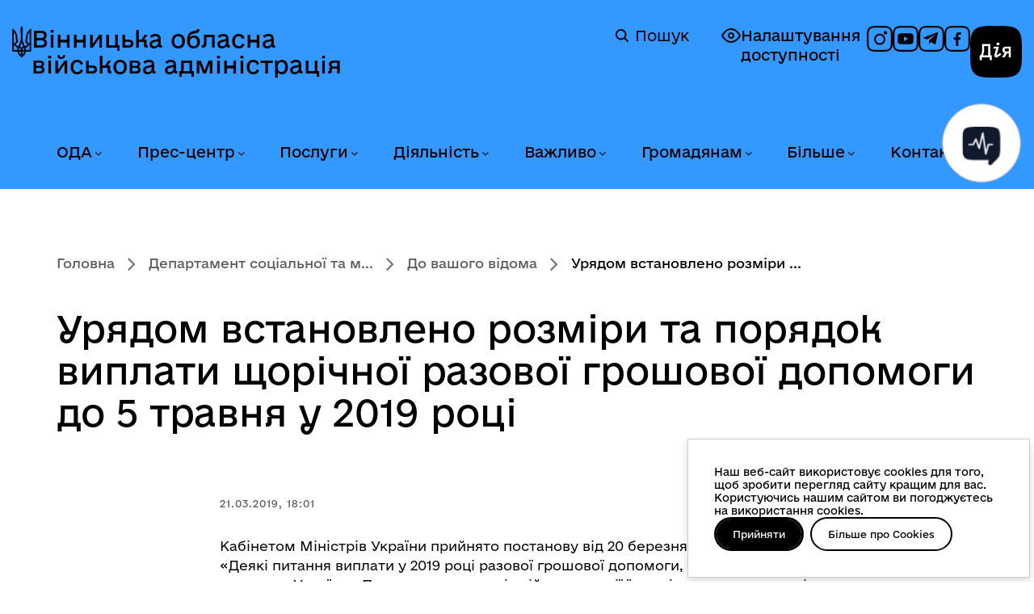

--- FILE ---
content_type: text/css
request_url: https://www.vin.gov.ua/templates/webhit/css/template.css?v=2.02
body_size: 33076
content:
@font-face {
  font-family: eUkraine;
  src: url(/templates/webhit/fonts/e-Ukraine-Thin.otf);
  src: url(/templates/webhit/fonts/e-Ukraine-Thin.otf?#iefix) format("opentype");
  font-weight: 100;
  font-style: normal;
  font-display: swap;
}

@font-face {
  font-family: eUkraine;
  src: url(/templates/webhit/fonts/e-Ukraine-UltraLight.otf);
  src: url(/templates/webhit/fonts/e-Ukraine-UltraLight.otf?#iefix) format("opentype");
  font-weight: 200;
  font-style: normal;
  font-display: swap;
}

@font-face {
  font-family: eUkraine;
  src: url(/templates/webhit/fonts/e-Ukraine-Light.otf);
  src: url(/templates/webhit/fonts/e-Ukraine-Light.otf?#iefix) format("opentype");
  font-weight: 300;
  font-style: normal;
  font-display: swap;
}

@font-face {
  font-family: eUkraine;
  src: url(/templates/webhit/fonts/e-Ukraine-Regular.otf);
  src: url(/templates/webhit/fonts/e-Ukraine-Regular.otf?#iefix) format("opentype");
  font-weight: 400;
  font-style: normal;
  font-display: swap;
}

@font-face {
  font-family: eUkraine;
  src: url(/templates/webhit/fonts/e-Ukraine-Medium.otf);
  src: url(/templates/webhit/fonts/e-Ukraine-Medium.otf?#iefix) format("opentype");
  font-weight: 500;
  font-style: normal;
  font-display: swap;
}

@font-face {
  font-family: eUkraine;
  src: url(/templates/webhit/fonts/e-Ukraine-Medium.otf);
  src: url(/templates/webhit/fonts/e-Ukraine-Medium.otf?#iefix) format("opentype");
  font-weight: 600;
  font-style: normal;
  font-display: swap;
}

@font-face {
  font-family: eUkraine;
  src: url(/templates/webhit/fonts/e-Ukraine-Bold.otf);
  src: url(/templates/webhit/fonts/e-Ukraine-Bold.otf?#iefix) format("opentype");
  font-weight: 700;
  font-style: normal;
  font-display: swap;
}

@font-face {
  font-family: eUkraineHead;
  src: url(/templates/webhit/fonts/e-UkraineHead-Thin.otf);
  src: url(/templates/webhit/fonts/e-UkraineHead-Thin.otf?#iefix) format("opentype");
  font-weight: 100;
  font-style: normal;
  font-display: swap;
}

@font-face {
  font-family: eUkraineHead;
  src: url(/templates/webhit/fonts/e-UkraineHead-UltraLight.otf);
  src: url(/templates/webhit/fonts/e-UkraineHead-UltraLight.otf?#iefix) format("opentype");
  font-weight: 200;
  font-style: normal;
  font-display: swap;
}

@font-face {
  font-family: eUkraineHead;
  src: url(/templates/webhit/fonts/e-UkraineHead-Light.otf);
  src: url(/templates/webhit/fonts/e-UkraineHead-Light.otf?#iefix) format("opentype");
  font-weight: 300;
  font-style: normal;
  font-display: swap;
}

@font-face {
  font-family: eUkraineHead;
  src: url(/templates/webhit/fonts/e-UkraineHead-Regular.otf);
  src: url(/templates/webhit/fonts/e-UkraineHead-Regular.otf?#iefix) format("opentype");
  font-weight: 400;
  font-style: normal;
  font-display: swap;
}

@font-face {
  font-family: eUkraineHead;
  src: url(/templates/webhit/fonts/e-UkraineHead-Medium.otf);
  src: url(/templates/webhit/fonts/e-UkraineHead-Medium.otf?#iefix) format("opentype");
  font-weight: 600;
  font-style: normal;
  font-display: swap;
}

@font-face {
  font-family: eUkraineHead;
  src: url(/templates/webhit/fonts/e-UkraineHead-Bold.otf);
  src: url(/templates/webhit/fonts/e-UkraineHead-Bold.otf?#iefix) format("opentype");
  font-weight: 700;
  font-style: normal;
  font-display: swap;
}

@font-face {
  font-family: eUkraineHead;
  src: url(/templates/webhit/fonts/e-UkraineHead-NAME.otf);
  src: url(/templates/webhit/fonts/e-UkraineHead-NAME.otf?#iefix) format("opentype");
  font-weight: 900;
  font-style: normal;
  font-display: swap;
}

:root {
  /* Colors */
  --black: #000;
  --white: #fff;
  --blue-primary-click: #007EFF;
  --blue-primary-hover: #3398FF;
  --light-gray: #ccc;
  --text-gray: #808080;
  --dark-gray: #595959;

  /* Fonts */
  --main-font: "eUkraine", sans-serif;
}
.menuToogleButton{
  display: inline-block;
  width: 14px;
  justify-content: center;
  padding: 0px 3px;
  margin: 0;
  background: none;
  border: none;
  font-size: 14px;
  line-height: 121%;
  font-family: fontAwesome;
}
.menuToogleButton:before{
  content: "\f107";
  font-family: fontAwesome;
}
.btn.btn {
  display: inline-flex;
  flex-direction: row;
  justify-content: center;
  align-items: center;
  padding: 15px 30px;
  gap: 10px;
  border-radius: 51px;
  font-family: 'eUkraine', sans-serif;
  font-style: normal;
  font-weight: 400;
  font-size: 14px;
  line-height: 121%;
  color: #000000;
  text-decoration: none;
  cursor: pointer;
  box-sizing: border-box;
  transition: all 0.1s ease-in;
  border-image-slice: 1;
  position: relative;
  background-origin: border-box;
  background-clip: padding-box, border-box;
}

.btn.btn:hover {
  text-decoration: none;
}

.btn.btn-primary {
  background-color: #000000;
  color: white;
  border: 3px solid #000;
}

.btn.btn-primary:hover {
  background: #3398FF;
  color: black;
  border-color: #3398FF;
}

.btn.btn-primary:focus {
  background: #3398FF;
  border-color: black;
  border-width: 3px;
  color: black;
  box-shadow: none;
  outline: none;
}

.btn.btn-primary:active {
  background: #007EFF;
  border-color: #007EFF;
  color: black;
}

.btn.btn-primary[disabled] {
  background-color: #80808080;
  border-color: #80808080;
  color: #fff;
}

.btn.btn-secondary {
  border-width: 2px;
  border-style: solid;
  border-color: #000000;
}

.btn.small {
  padding: 11px 20px;
  font-size: 12px;
  text-transform: capitalize;
  letter-spacing: 0px;
  line-height: 11px;
}

.btn.btn-secondary:hover {
  color: black;
  border-width: 2px;
  border-style: solid;
  border-color: #3398FF;
}

.btn.btn-secondary:focus {
  border-color: #3398FF;
  outline-color: #3398FF;
  outline-offset: 1px;
}

.btn.btn-secondary:active {
  border-color: #007EFF;
}

.btn.btn-secondary[disabled] {
  border-color: #80808080;
  color: #80808080;
}

.form-control {
  display: block;
  height: 34px;
  padding: 6px 12px;
  font-size: 14px;
  line-height: 1.428571429;
  color: #555555;
  background-color: #fff;
  background-image: none;
  border: 1px solid #ccc;
  border-radius: 4px;
  -webkit-box-shadow: inset 0 1px 1px rgba(0, 0, 0, 0.075);
  box-shadow: inset 0 1px 1px rgba(0, 0, 0, 0.075);
  -webkit-transition: border-color ease-in-out 0.15s,
    box-shadow ease-in-out 0.15s;
  -o-transition: border-color ease-in-out 0.15s, box-shadow ease-in-out 0.15s;
  transition: border-color ease-in-out 0.15s, box-shadow ease-in-out 0.15s;
}

.form-control:focus {
  border-color: #66afe9;
  outline: 0;
  -webkit-box-shadow: inset 0 1px 1px rgba(0, 0, 0, 0.075),
    0 0 8px rgba(102, 175, 233, 0.6);
  box-shadow: inset 0 1px 1px rgba(0, 0, 0, 0.075),
    0 0 8px rgba(102, 175, 233, 0.6);
}

.form-control::-moz-placeholder {
  color: #999;
  opacity: 1;
}

.form-control:-ms-input-placeholder {
  color: #999;
}

.form-control::-webkit-input-placeholder {
  color: #999;
}

.form-control[disabled],
.form-control[readonly],
fieldset[disabled] .form-control {
  cursor: not-allowed;
  background-color: #eeeeee;
  opacity: 1;
}

textarea.form-control {
  height: auto;
}

@font-face {
  font-family: "IcoMoon";
  src: url("../fonts/IcoMoon.eot");
  src: url("../fonts/IcoMoon.eot?#iefix") format("embedded-opentype"),
    url("../fonts/IcoMoon.woff") format("woff"),
    url("../fonts/IcoMoon.ttf") format("truetype"),
    url("../fonts/IcoMoon.svg#IcoMoon") format("svg");
  font-weight: normal;
  font-style: normal;
}

[data-icon]:before {
  font-family: "IcoMoon";
  content: attr(data-icon);
  speak: none;
}

[class^="icon-"],
[class*=" icon-"] {
  display: inline-block;
  width: 14px;
  height: 14px;
  margin-right: 0.25em;
  line-height: 14px;
  background-image: none;
}

dd>span[class^="icon-"]+time,
dd>span[class*=" icon-"]+time {
  margin-left: -0.25em;
}

dl.article-info dd.hits span[class^="icon-"],
dl.article-info dd.hits span[class*=" icon-"] {
  margin-right: 0;
}

[class^="icon-"]:before,
[class*=" icon-"]:before {
  font-family: "IcoMoon";
  font-style: normal;
  speak: none;
}

[class^="icon-"].disabled,
[class*=" icon-"].disabled {
  font-weight: normal;
}

.icon-joomla:before {
  content: "\e200";
}

.icon-chevron-up:before,
.icon-uparrow:before,
.icon-arrow-up:before {
  content: "\e005";
}

.icon-chevron-right:before,
.icon-rightarrow:before,
.icon-arrow-right:before {
  content: "\e006";
}

.icon-chevron-down:before,
.icon-downarrow:before,
.icon-arrow-down:before {
  content: "\e007";
}

.icon-chevron-left:before,
.icon-leftarrow:before,
.icon-arrow-left:before {
  content: "\e008";
}

.icon-arrow-first:before {
  content: "\e003";
}

.icon-arrow-last:before {
  content: "\e004";
}

.icon-arrow-up-2:before {
  content: "\e009";
}

.icon-arrow-right-2:before {
  content: "\e00a";
}

.icon-arrow-down-2:before {
  content: "\e00b";
}

.icon-arrow-left-2:before {
  content: "\e00c";
}

.icon-arrow-up-3:before {
  content: "\e00f";
}

.icon-arrow-right-3:before {
  content: "\e010";
}

.icon-arrow-down-3:before {
  content: "\e011";
}

.icon-arrow-left-3:before {
  content: "\e012";
}

.icon-menu-2:before {
  content: "\e00e";
}

.icon-arrow-up-4:before {
  content: "\e201";
}

.icon-arrow-right-4:before {
  content: "\e202";
}

.icon-arrow-down-4:before {
  content: "\e203";
}

.icon-arrow-left-4:before {
  content: "\e204";
}

.icon-share:before,
.icon-redo:before {
  content: "\27";
}

.icon-undo:before {
  content: "\28";
}

.icon-forward-2:before {
  content: "\e205";
}

.icon-backward-2:before,
.icon-reply:before {
  content: "\e206";
}

.icon-unblock:before,
.icon-refresh:before,
.icon-redo-2:before {
  content: "\6c";
}

.icon-undo-2:before {
  content: "\e207";
}

.icon-move:before {
  content: "\7a";
}

.icon-expand:before {
  content: "\66";
}

.icon-contract:before {
  content: "\67";
}

.icon-expand-2:before {
  content: "\68";
}

.icon-contract-2:before {
  content: "\69";
}

.icon-play:before {
  content: "\e208";
}

.icon-pause:before {
  content: "\e209";
}

.icon-stop:before {
  content: "\e210";
}

.icon-previous:before,
.icon-backward:before {
  content: "\7c";
}

.icon-next:before,
.icon-forward:before {
  content: "\7b";
}

.icon-first:before {
  content: "\7d";
}

.icon-last:before {
  content: "\e000";
}

.icon-play-circle:before {
  content: "\e00d";
}

.icon-pause-circle:before {
  content: "\e211";
}

.icon-stop-circle:before {
  content: "\e212";
}

.icon-backward-circle:before {
  content: "\e213";
}

.icon-forward-circle:before {
  content: "\e214";
}

.icon-loop:before {
  content: "\e001";
}

.icon-shuffle:before {
  content: "\e002";
}

.icon-search:before {
  content: "\53";
}

.icon-zoom-in:before {
  content: "\64";
}

.icon-zoom-out:before {
  content: "\65";
}

.icon-apply:before,
.icon-edit:before,
.icon-pencil:before {
  content: "\2b";
}

.icon-pencil-2:before {
  content: "\2c";
}

.icon-brush:before {
  content: "\3b";
}

.icon-save-new:before,
.icon-plus-2:before {
  content: "\5d";
}

.icon-ban-circle:before,
.icon-minus-sign:before,
.icon-minus-2:before {
  content: "\5e";
}

.icon-delete:before,
.icon-remove:before,
.icon-cancel-2:before {
  content: "\49";
}

.icon-publish:before,
.icon-save:before,
.icon-ok:before,
.icon-checkmark:before {
  content: "\47";
}

.icon-new:before,
.icon-plus:before {
  content: "\2a";
}

.icon-plus-circle:before {
  content: "\e215";
}

.icon-minus:before,
.icon-not-ok:before {
  content: "\4b";
}

.icon-minus-circle:before {
  content: "\e216";
}

.icon-unpublish:before,
.icon-cancel:before {
  content: "\4a";
}

.icon-cancel-circle:before {
  content: "\e217";
}

.icon-checkmark-2:before {
  content: "\e218";
}

.icon-checkmark-circle:before {
  content: "\e219";
}

.icon-info:before {
  content: "\e220";
}

.icon-info-2:before,
.icon-info-circle:before {
  content: "\e221";
}

.icon-question:before,
.icon-question-sign:before,
.icon-help:before {
  content: "\45";
}

.icon-question-2:before,
.icon-question-circle:before {
  content: "\e222";
}

.icon-notification:before {
  content: "\e223";
}

.icon-notification-2:before,
.icon-notification-circle:before {
  content: "\e224";
}

.icon-pending:before,
.icon-warning:before {
  content: "\48";
}

.icon-warning-2:before,
.icon-warning-circle:before {
  content: "\e225";
}

.icon-checkbox-unchecked:before {
  content: "\3d";
}

.icon-checkin:before,
.icon-checkbox:before,
.icon-checkbox-checked:before {
  content: "\3e";
}

.icon-checkbox-partial:before {
  content: "\3f";
}

.icon-square:before {
  content: "\e226";
}

.icon-radio-unchecked:before {
  content: "\e227";
}

.icon-radio-checked:before,
.icon-generic:before {
  content: "\e228";
}

.icon-circle:before {
  content: "\e229";
}

.icon-signup:before {
  content: "\e230";
}

.icon-grid:before,
.icon-grid-view:before {
  content: "\58";
}

.icon-grid-2:before,
.icon-grid-view-2:before {
  content: "\59";
}

.icon-menu:before {
  content: "\5a";
}

.icon-list:before,
.icon-list-view:before {
  content: "\31";
}

.icon-list-2:before {
  content: "\e231";
}

.icon-menu-3:before {
  content: "\e232";
}

.icon-folder-open:before,
.icon-folder:before {
  content: "\2d";
}

.icon-folder-close:before,
.icon-folder-2:before {
  content: "\2e";
}

.icon-folder-plus:before {
  content: "\e234";
}

.icon-folder-minus:before {
  content: "\e235";
}

.icon-folder-3:before {
  content: "\e236";
}

.icon-folder-plus-2:before {
  content: "\e237";
}

.icon-folder-remove:before {
  content: "\e238";
}

.icon-file:before {
  content: "\e016";
}

.icon-file-2:before {
  content: "\e239";
}

.icon-file-add:before,
.icon-file-plus:before {
  content: "\29";
}

.icon-file-remove:before,
.icon-file-minus:before {
  content: "\e017";
}

.icon-file-check:before {
  content: "\e240";
}

.icon-file-remove:before {
  content: "\e241";
}

.icon-save-copy:before,
.icon-copy:before {
  content: "\e018";
}

.icon-stack:before {
  content: "\e242";
}

.icon-tree:before {
  content: "\e243";
}

.icon-tree-2:before {
  content: "\e244";
}

.icon-paragraph-left:before {
  content: "\e246";
}

.icon-paragraph-center:before {
  content: "\e247";
}

.icon-paragraph-right:before {
  content: "\e248";
}

.icon-paragraph-justify:before {
  content: "\e249";
}

.icon-screen:before {
  content: "\e01c";
}

.icon-tablet:before {
  content: "\e01d";
}

.icon-mobile:before {
  content: "\e01e";
}

.icon-box-add:before {
  content: "\51";
}

.icon-box-remove:before {
  content: "\52";
}

.icon-download:before {
  content: "\e021";
}

.icon-upload:before {
  content: "\e022";
}

.icon-home:before {
  content: "\21";
}

.icon-home-2:before {
  content: "\e250";
}

.icon-out-2:before,
.icon-new-tab:before {
  content: "\e024";
}

.icon-out-3:before,
.icon-new-tab-2:before {
  content: "\e251";
}

.icon-link:before {
  content: "\e252";
}

.icon-picture:before,
.icon-image:before {
  content: "\2f";
}

.icon-pictures:before,
.icon-images:before {
  content: "\30";
}

.icon-palette:before,
.icon-color-palette:before {
  content: "\e014";
}

.icon-camera:before {
  content: "\55";
}

.icon-camera-2:before,
.icon-video:before {
  content: "\e015";
}

.icon-play-2:before,
.icon-video-2:before,
.icon-youtube:before {
  content: "\56";
}

.icon-music:before {
  content: "\57";
}

.icon-user:before {
  content: "\22";
}

.icon-users:before {
  content: "\e01f";
}

.icon-vcard:before {
  content: "\6d";
}

.icon-address:before {
  content: "\70";
}

.icon-share-alt:before,
.icon-out:before {
  content: "\26";
}

.icon-enter:before {
  content: "\e257";
}

.icon-exit:before {
  content: "\e258";
}

.icon-comment:before,
.icon-comments:before {
  content: "\24";
}

.icon-comments-2:before {
  content: "\25";
}

.icon-quote:before,
.icon-quotes-left:before {
  content: "\60";
}

.icon-quote-2:before,
.icon-quotes-right:before {
  content: "\61";
}

.icon-quote-3:before,
.icon-bubble-quote:before {
  content: "\e259";
}

.icon-phone:before {
  content: "\e260";
}

.icon-phone-2:before {
  content: "\e261";
}

.icon-envelope:before,
.icon-mail:before {
  content: "\4d";
}

.icon-envelope-opened:before,
.icon-mail-2:before {
  content: "\4e";
}

.icon-unarchive:before,
.icon-drawer:before {
  content: "\4f";
}

.icon-archive:before,
.icon-drawer-2:before {
  content: "\50";
}

.icon-briefcase:before {
  content: "\e020";
}

.icon-tag:before {
  content: "\e262";
}

.icon-tag-2:before {
  content: "\e263";
}

.icon-tags:before {
  content: "\e264";
}

.icon-tags-2:before {
  content: "\e265";
}

.icon-options:before,
.icon-cog:before {
  content: "\38";
}

.icon-cogs:before {
  content: "\37";
}

.icon-screwdriver:before,
.icon-tools:before {
  content: "\36";
}

.icon-wrench:before {
  content: "\3a";
}

.icon-equalizer:before {
  content: "\39";
}

.icon-dashboard:before {
  content: "\78";
}

.icon-switch:before {
  content: "\e266";
}

.icon-filter:before {
  content: "\54";
}

.icon-purge:before,
.icon-trash:before {
  content: "\4c";
}

.icon-checkedout:before,
.icon-lock:before,
.icon-locked:before {
  content: "\23";
}

.icon-unlock:before {
  content: "\e267";
}

.icon-key:before {
  content: "\5f";
}

.icon-support:before {
  content: "\46";
}

.icon-database:before {
  content: "\62";
}

.icon-scissors:before {
  content: "\e268";
}

.icon-health:before {
  content: "\6a";
}

.icon-wand:before {
  content: "\6b";
}

.icon-eye-open:before,
.icon-eye:before {
  content: "\3c";
}

.icon-eye-close:before,
.icon-eye-blocked:before,
.icon-eye-2:before {
  content: "\e269";
}

.icon-clock:before {
  content: "\6e";
}

.icon-compass:before {
  content: "\6f";
}

.icon-broadcast:before,
.icon-connection:before,
.icon-wifi:before {
  content: "\e01b";
}

.icon-book:before {
  content: "\e271";
}

.icon-lightning:before,
.icon-flash:before {
  content: "\79";
}

.icon-print:before,
.icon-printer:before {
  content: "\e013";
}

.icon-feed:before {
  content: "\71";
}

.icon-calendar:before {
  content: "\43";
}

.icon-calendar-2:before {
  content: "\44";
}

.icon-calendar-3:before {
  content: "\e273";
}

.icon-pie:before {
  content: "\77";
}

.icon-bars:before {
  content: "\76";
}

.icon-chart:before {
  content: "\75";
}

.icon-power-cord:before {
  content: "\32";
}

.icon-cube:before {
  content: "\33";
}

.icon-puzzle:before {
  content: "\34";
}

.icon-attachment:before,
.icon-paperclip:before,
.icon-flag-2:before {
  content: "\72";
}

.icon-lamp:before {
  content: "\74";
}

.icon-pin:before,
.icon-pushpin:before {
  content: "\73";
}

.icon-location:before {
  content: "\63";
}

.icon-shield:before {
  content: "\e274";
}

.icon-flag:before {
  content: "\35";
}

.icon-flag-3:before {
  content: "\e275";
}

.icon-bookmark:before {
  content: "\e023";
}

.icon-bookmark-2:before {
  content: "\e276";
}

.icon-heart:before {
  content: "\e277";
}

.icon-heart-2:before {
  content: "\e278";
}

.icon-thumbs-up:before {
  content: "\5b";
}

.icon-thumbs-down:before {
  content: "\5c";
}

.icon-unfeatured:before,
.icon-asterisk:before,
.icon-star-empty:before {
  content: "\40";
}

.icon-star-2:before {
  content: "\41";
}

.icon-featured:before,
.icon-default:before,
.icon-star:before {
  content: "\42";
}

.icon-smiley:before,
.icon-smiley-happy:before {
  content: "\e279";
}

.icon-smiley-2:before,
.icon-smiley-happy-2:before {
  content: "\e280";
}

.icon-smiley-sad:before {
  content: "\e281";
}

.icon-smiley-sad-2:before {
  content: "\e282";
}

.icon-smiley-neutral:before {
  content: "\e283";
}

.icon-smiley-neutral-2:before {
  content: "\e284";
}

.icon-cart:before {
  content: "\e019";
}

.icon-basket:before {
  content: "\e01a";
}

.icon-credit:before {
  content: "\e286";
}

.icon-credit-2:before {
  content: "\e287";
}

.icon-expired:before {
  content: "\4b";
}

.sp-megamenu-parent {
  list-style: none;
  padding: 0;
  margin: 0;
  z-index: 9;
  display: block;
  float: right;
}

.sp-megamenu-parent>li {
  display: inline-block;
  position: relative;
  padding: 0 10px 32px 0px;
}

.sp-megamenu-parent>li.menu-justify {
  position: static;
}

.sp-megamenu-parent>li>a {
  display: inline-block;
  padding: 0 15px;
  line-height: 55px;
  font-size: 12px;
  font-weight: 300;
  letter-spacing: 1px;
  color: #292929;
  opacity: 0.7;
  -webkit-transition: all 0.3s ease;
  transition: all 0.3s ease;
}

.sp-megamenu-parent>li.sp-has-child>a:after {
  font-family: "FontAwesome";
  content: " \f107";
}

.sp-megamenu-parent .sp-module {
  padding: 10px;
}

.sp-megamenu-parent .sp-mega-group {
  list-style: none;
  padding: 0;
  margin: 0;
}

.sp-megamenu-parent .sp-mega-group .sp-mega-group-child {
  list-style: none;
  padding: 0;
  margin: 0;
}

.sp-megamenu-parent .sp-dropdown {
  margin: 0;
  position: absolute;
  z-index: 10;
  display: none;
}

.sp-megamenu-parent .sp-dropdown .sp-dropdown-inner {
  background: #292929;
  -webkit-box-shadow: 0 4px 5px rgba(0, 0, 0, 0.2);
  -moz-box-shadow: 0 4px 5px rgba(0, 0, 0, 0.2);
  box-shadow: 0 4px 5px rgba(0, 0, 0, 0.2);
  padding: 0 20px;
}

.sp-megamenu-parent .sp-dropdown .sp-dropdown-items {
  list-style: none;
  padding: 0;
  margin: 0;
}

.sp-megamenu-parent .sp-dropdown .sp-dropdown-items .sp-has-child>a:after {
  font-family: 'icomoon';
  content: "\e900";
  float: right;
}

.sp-megamenu-parent .sp-dropdown.sp-menu-center {
  margin-left: 45px;
}

.sp-megamenu-parent .sp-dropdown.sp-dropdown-main {
  top: 100%;
}

.sp-megamenu-parent .sp-dropdown.sp-dropdown-main.sp-menu-right,
.sp-megamenu-parent .sp-dropdown.sp-dropdown-main.sp-menu-full {
  left: 0;
}

.sp-megamenu-parent .sp-dropdown.sp-dropdown-main.sp-menu-left {
  right: 0;
}

.sp-megamenu-parent .sp-dropdown.sp-dropdown-sub {
  top: 0;
  left: 100%;
}

.sp-megamenu-parent .sp-dropdown.sp-dropdown-sub .sp-dropdown-items {
  gap: 10px;
}

.sp-megamenu-parent .sp-dropdown.sp-dropdown-sub .sp-dropdown-inner {
  box-shadow: 0 0 5px rgba(0, 0, 0, 0.2);
}

.sp-megamenu-parent .sp-dropdown li.sp-menu-item {
  display: block;
  padding: 0 16px;
  position: relative;
}

.sp-megamenu-parent .sp-dropdown li.sp-menu-item>a {
  display: block;
  padding: 10px;
  color: #ffffff;
  cursor: pointer;
  font-size: 12px;
  font-weight: 300;
  letter-spacing: 1px;
}

.sp-megamenu-parent .sp-dropdown li.sp-menu-item>a.sp-group-title {
  text-transform: uppercase;
  font-weight: bold;
}

.sp-megamenu-parent .sp-dropdown li.sp-menu-item>a:hover {
  color: #fff;
}

.sp-megamenu-parent .sp-dropdown li.sp-menu-item.active>a:hover {
  color: #fff;
}

.sp-megamenu-parent .sp-dropdown-mega>.row {
  margin-top: 30px;
}

.sp-megamenu-parent .sp-dropdown-mega>.row:first-child {
  margin-top: 0;
}

.sp-megamenu-parent .sp-has-child:hover>.sp-dropdown {
  display: block;
}

.sp-menu-item .sp-has-child:focus-within>.sp-dropdown {
  display: block;
}

.sp-megamenu-parent.menu-fade .sp-has-child:hover>.sp-dropdown {
  -webkit-animation: spMenuFadeIn 400ms;
  animation: spMenuFadeIn 400ms;
}

.sp-megamenu-parent.menu-zoom .sp-has-child:hover>.sp-dropdown {
  -webkit-animation: spMenuZoom 400ms;
  animation: spMenuZoom 400ms;
}

#offcanvas-toggler {
  float: right;
  line-height: 55px;
  margin-right: 30px;
}

#offcanvas-toggler>i {
  -webkit-transition: color 400ms, background-color 400ms;
  -o-transition: color 400ms, background-color 400ms;
  transition: color 400ms, background-color 400ms;
}

#offcanvas-toggler>i:hover {
  color: #fff;
}

.off-canvas-menu-init {
  overflow-x: hidden;
  position: relative;
}

.offcanvas .offcanvas-overlay {
  visibility: visible;
  opacity: 1;
}

.offcanvas-overlay {
  background: rgba(0, 0, 0, 0.2);
  bottom: 0;
  left: 0;
  opacity: 0;
  position: absolute;
  right: 0;
  top: 0;
  z-index: 9999;
  visibility: hidden;
  -webkit-transition: 0.5s;
  transition: 0.5s;
}

.off-canvas-menu-wrap {
  position: relative;
  -webkit-transition: 0.5s;
  transition: 0.5s;
  right: 0;
  backface-visibility: hidden;
}

.close-offcanvas {
  position: absolute;
  top: 15px;
  right: 15px;
  z-index: 1;
  border-radius: 100%;
  width: 25px;
  height: 25px;
  line-height: 0.5;
  text-align: center;
  font-size: 16px;
  border: 1px solid #fff;
  color: #fff;
  padding-top: 3px;
}

.offcanvas-menu {
  width: min(400px, 100vw);
  height: 100%;
  background-color: #3398FF;
  color: #fff;
  position: fixed;
  top: 0;
  left: 0;
  -webkit-transform: translateX(-320px);
  transform: translateX(-320px);
  visibility: hidden;
  overflow: inherit;
  -webkit-transition: 0.5s;
  transition: 0.5s;
  z-index: 10000;
}


.offcanvas-menu .offcanvas-inner .sp-module:after {
  display: none;
}

.offcanvas-menu .offcanvas-inner .sp-module:last-child {
  border-bottom: 1px solid rgba(0, 0, 0, 0.08);
  margin-bottom: 0;
}

.offcanvas-menu .offcanvas-inner .sp-module.off-canvas-menu {
  padding: 0;
}

.offcanvas-menu .offcanvas-inner .sp-module .sp-module-title {
  font-size: 16px;
  line-height: 1;
  text-transform: uppercase;
}

.offcanvas-menu .offcanvas-inner .sp-module ul>li {
  border: 0;
  position: relative;
  border-bottom: 1px solid rgba(0, 0, 0, 0.1);
  overflow: hidden;
  padding: 12px 0;
}

.offcanvas-menu .offcanvas-inner .sp-module ul>li a {
  -webkit-transition: 300ms;
  -o-transition: 300ms;
  transition: 300ms;
  padding: 10px 20px;
  font-size: 14px;
  text-transform: uppercase;
  color: #fff;
  font-weight: 500;
  line-height: 28px;
}

.offcanvas-menu .offcanvas-inner .sp-module .nav.menu a,
.offcanvas-menu .offcanvas-inner .sp-module .nav.menu p,
.offcanvas-menu .offcanvas-inner.deeper .nav>li>a,
.offcanvas-menu .offcanvas-inner.deeper .nav>li>p {
  font-weight: 400;
}

.offcanvas-menu .offcanvas-inner .sp-module ul>li:hover a,
.offcanvas-menu .offcanvas-inner .sp-module ul>li:focus a {
  background: rgba(0, 0, 0, 0.15);
}

.offcanvas-menu .offcanvas-inner .sp-module ul>li a:hover,
.offcanvas-menu .offcanvas-inner .sp-module ul>li a:focus {
  background: rgba(0, 0, 0, 0.15);
}

.offcanvas-menu .offcanvas-inner .sp-module ul>li ul>li.active>a,
.offcanvas-menu .offcanvas-inner .sp-module ul>li ul>li:hover>a,
.offcanvas-menu .offcanvas-inner .sp-module ul>li ul>li:focus>a {
  background: rgba(0, 0, 0, 0.15) !important;
}

.offcanvas-menu .offcanvas-inner .sp-module ul>li ul>li>a:hover,
.offcanvas-menu .offcanvas-inner .sp-module ul>li ul>li>a:focus {
  background: rgba(0, 0, 0, 0.15) !important;
}

.offcanvas-menu .offcanvas-inner .sp-module ul>li .offcanvas-menu-toggler {
  display: inline-block;
  position: absolute;
  top: 0;
  right: 0;
  padding: 13px 20px;
  cursor: pointer;
}

.offcanvas-menu .offcanvas-inner .sp-module ul>li .offcanvas-menu-toggler .close-icon {
  display: inline;
}

.offcanvas-menu .offcanvas-inner .sp-module ul>li .offcanvas-menu-toggler.collapsed .open-icon {
  display: inline;
}

.offcanvas-menu .offcanvas-inner .sp-module ul>li .offcanvas-menu-toggler.collapsed .close-icon {
  display: none;
}

.offcanvas-menu .offcanvas-inner .sp-module ul>li>a:after {
  display: none;
}

.offcanvas-menu .offcanvas-inner .sp-module ul>li ul {
  background: rgba(0, 0, 0, 0.02);
}

.offcanvas-menu .offcanvas-inner .sp-module ul>li ul>li>a {
  padding-left: 30px;
}

.offcanvas-menu .offcanvas-inner .sp-module:first-child {
  margin-top: 0;
  padding: 30px;
}



.offcanvas {
  width: 100%;
  height: 100%;
  position: relative;
  -webkit-transition: 0.5s;
  -o-transition: 0.5s;
  transition: 0.5s;
}

.offcanvas .off-canvas-menu-wrap {
  right: 0;
}

.offcanvas .off-canvas-menu-wrap:after {
  width: 100%;
  height: 100%;
  right: 0;
}

.offcanvas .offcanvas-menu {
  visibility: visible;
  z-index: 9999;
  right: 0;
  -webkit-transform: translateX(0);
  transform: translateX(0);
}

@media screen and (min-width: 991px) {
  .offcanvas .offcanvas-menu {
    top: 0;
    left: 0;
    -webkit-transform: translateX(-320px);
    transform: translateX(-320px);
    visibility: hidden;
    overflow: inherit;
  }

  .offcanvas .offcanvas-overlay {
    visibility: hidden;
    opacity: 0;
  }
}

.offcanvas .offcanvas-menu ul.nav-child li {
  padding-left: 10px;
}

.menu .nav-child.small {
  font-size: inherit;
}

.sp-megamenu-parent.menu-fade-up .sp-has-child:hover>.sp-dropdown {
  -webkit-animation: spMenuFadeInUp 400ms;
  animation: spMenuFadeInUp 400ms;
}

.sp-megamenu-parent.menu-rotate .sp-has-child:hover>.sp-dropdown {
  opacity: 1;
  -webkit-transform: rotateX(0deg);
  transform: rotateX(0deg);
  visibility: visible;
}

.sp-megamenu-parent.menu-slide-down .sp-has-child:hover>.sp-dropdown {
  opacity: 1;
  visibility: visible;
  top: 90px;
}

.sp-megamenu-parent.menu-slide-down .sp-has-child:hover>.sp-dropdown .sp-dropdown {
  top: 0;
}

.menu-slide-down .sp-has-child>.sp-dropdown {
  top: 60px;
  opacity: 0;
  visibility: hidden;
  display: block;
  transition: all 500ms ease;
}

.menu-slide-down .sp-has-child>.sp-dropdown.sp-dropdown-mega {
  left: auto;
  right: 0;
}

.menu-rotate .sp-has-child {
  -webkit-perspective: 1000px;
  perspective: 1000px;
}

.menu-rotate .sp-has-child>.sp-dropdown {
  -webkit-transform-origin: top center;
  transform-origin: top center;
  -webkit-transform: rotateX(-70deg);
  transform: rotateX(-70deg);
  -webkit-transition: transform 0.4s ease 0s, opacity 0.2s ease 0s,
    visibility 0.2s ease 0s;
  transition: transform 0.4s ease 0s, opacity 0.2s ease 0s,
    visibility 0.2s ease 0s;
  opacity: 0;
  visibility: hidden;
  display: block;
}

.menu-rotate .sp-has-child>.sp-dropdown.sp-dropdown-mega {
  left: auto;
  right: 0;
}

.menu-drop-in .sp-has-child .sp-dropdown-inner {
  background: transparent none repeat scroll 0 0;
  box-shadow: none;
  padding: 0;
}

.menu-drop-in .sp-has-child .sp-dropdown-items {
  margin: 0;
  padding: 0;
  perspective: 1000px;
}

.menu-drop-in .sp-has-child .sp-menu-item {
  -webkit-transform: translate(0, 100px);
  transform: translate(0, 100px);
  opacity: 0;
  padding: 0 20px !important;
  background-color: #292929;
}

.menu-drop-in .sp-has-child .sp-menu-item:first-child {
  padding-top: 20px !important;
}

.menu-drop-in .sp-has-child .sp-menu-item:last-child {
  padding-bottom: 20px !important;
}

.menu-drop-in .sp-has-child:hover .sp-menu-item {
  -webkit-animation-timing-function: ease-in-out;
  animation-timing-function: ease-in-out;
  -webkit-animation-fill-mode: forwards;
  animation-fill-mode: forwards;
  -webkit-animation-name: dropup;
  animation-name: dropup;
}

.menu-drop-in .sp-has-child:hover .sp-menu-item:nth-child(1) {
  -webkit-animation-duration: 0.3s;
  animation-duration: 0.3s;
}

.menu-drop-in .sp-has-child:hover .sp-menu-item:nth-child(2) {
  -webkit-animation-duration: 0.4s;
  animation-duration: 0.4s;
}

.menu-drop-in .sp-has-child:hover .sp-menu-item:nth-child(3) {
  -webkit-animation-duration: 0.5s;
  animation-duration: 0.5s;
}

.menu-drop-in .sp-has-child:hover .sp-menu-item:nth-child(4) {
  -webkit-animation-duration: 0.6s;
  animation-duration: 0.6s;
}

.menu-drop-in .sp-has-child:hover .sp-menu-item:nth-child(5) {
  -webkit-animation-duration: 0.7s;
  animation-duration: 0.7s;
}

.menu-drop-in .sp-has-child:hover .sp-menu-item:nth-child(6) {
  -webkit-animation-duration: 0.8s;
  animation-duration: 0.8s;
}

.menu-drop-in .sp-has-child:hover .sp-menu-item:nth-child(7) {
  -webkit-animation-duration: 0.9s;
  animation-duration: 0.9s;
}

.menu-drop-in .sp-has-child:hover .sp-menu-item:nth-child(8) {
  -webkit-animation-duration: 1s;
  animation-duration: 1s;
}

.menu-drop-in .sp-has-child:hover .sp-menu-item:last-child {
  box-shadow: 0 3px 3px -2px rgba(0, 0, 0, 0.2);
}

.menu-drop-in .sp-has-child.menu-justify:hover .sp-dropdown {
  -webkit-animation: spMenuFadeInUp 500ms;
  animation: spMenuFadeInUp 500ms;
}

.menu-drop-in .sp-has-child.menu-justify .sp-dropdown-inner {
  background: #fff none repeat scroll 0 0;
  box-shadow: 0 3px 5px 0 rgba(0, 0, 0, 0.2);
  padding: 20px !important;
}

.menu-drop-in .sp-has-child.menu-justify .sp-mega-group .sp-menu-item {
  padding: 0 !important;
  -webkit-animation-direction: normal;
  animation-direction: normal;
  -webkit-animation-fill-mode: none;
  animation-fill-mode: none;
  -webkit-animation-iteration-count: 0;
  animation-iteration-count: 0;
  -webkit-animation-name: none;
  animation-name: none;
  -webkit-animation-timing-function: ease;
  animation-timing-function: ease;
  opacity: 1;
  -webkit-transform: none;
  transform: none;
}

.menu-drop-in .sp-has-child.menu-justify .sp-mega-group .sp-menu-item:last-child {
  box-shadow: none;
}

@keyframes dropup {
  0% {
    opacity: 0;
    transform: translate(0, 100px);
  }

  100% {
    opacity: 1;
    transform: translate(0, 0);
  }
}

@-webkit-keyframes dropup {
  0% {
    opacity: 0;
    transform: translate(0, 100px);
  }

  100% {
    opacity: 1;
    transform: translate(0, 0);
  }
}

.menu-twist .sp-has-child .sp-dropdown-inner {
  background: transparent none repeat scroll 0 0;
  box-shadow: none;
  padding: 0;
}

.menu-twist .sp-has-child .sp-dropdown-items {
  margin: 0;
  padding: 0;
}

.menu-twist .sp-has-child .sp-menu-item {
  -webkit-transform: rotateY(90deg);
  transform: rotateY(90deg);
  padding: 0 20px !important;
  background: #fff;
}

.menu-twist .sp-has-child .sp-menu-item:first-child {
  padding-top: 20px !important;
}

.menu-twist .sp-has-child .sp-menu-item:last-child {
  padding-bottom: 20px !important;
}

.menu-twist .sp-has-child:hover .sp-menu-item {
  -webkit-animation-direction: normal;
  animation-direction: normal;
  -webkit-animation-iteration-count: 1;
  animation-iteration-count: 1;
  -webkit-animation-timing-function: ease-in-out;
  animation-timing-function: ease-in-out;
  -webkit-animation-fill-mode: forwards;
  animation-fill-mode: forwards;
  -webkit-animation-name: twist;
  animation-name: twist;
}

.menu-twist .sp-has-child:hover .sp-menu-item:nth-child(1) {
  -webkit-animation-duration: 0.4s;
  animation-duration: 0.4s;
}

.menu-twist .sp-has-child:hover .sp-menu-item:nth-child(2) {
  -webkit-animation-duration: 0.5s;
  animation-duration: 0.5s;
}

.menu-twist .sp-has-child:hover .sp-menu-item:nth-child(3) {
  -webkit-animation-duration: 0.6s;
  animation-duration: 0.6s;
}

.menu-twist .sp-has-child:hover .sp-menu-item:nth-child(4) {
  -webkit-animation-duration: 0.7s;
  animation-duration: 0.7s;
}

.menu-twist .sp-has-child:hover .sp-menu-item:nth-child(5) {
  -webkit-animation-duration: 0.8s;
  animation-duration: 0.8s;
}

.menu-twist .sp-has-child:hover .sp-menu-item:nth-child(6) {
  -webkit-animation-duration: 0.9s;
  animation-duration: 0.9s;
}

.menu-twist .sp-has-child:hover .sp-menu-item:nth-child(7) {
  -webkit-animation-duration: 1s;
  animation-duration: 1s;
}

.menu-twist .sp-has-child:hover .sp-menu-item:nth-child(8) {
  -webkit-animation-duration: 1.1s;
  animation-duration: 1.1s;
}

.menu-twist .sp-has-child:hover .sp-menu-item:last-child {
  box-shadow: 0 3px 3px -2px rgba(0, 0, 0, 0.2);
}

.menu-twist .sp-has-child.menu-justify:hover .sp-dropdown {
  -webkit-animation: spMenuFadeInUp 500ms;
  animation: spMenuFadeInUp 500ms;
}

.menu-twist .sp-has-child.menu-justify .sp-dropdown-inner {
  background: #fff none repeat scroll 0 0;
  box-shadow: 0 3px 5px 0 rgba(0, 0, 0, 0.2);
  padding: 20px !important;
}

.menu-twist .sp-has-child.menu-justify .sp-mega-group .sp-menu-item {
  padding: 0 !important;
  -webkit-animation-direction: normal;
  animation-direction: normal;
  -webkit-animation-fill-mode: none;
  animation-fill-mode: none;
  -webkit-animation-iteration-count: 0;
  animation-iteration-count: 0;
  -webkit-animation-name: none;
  animation-name: none;
  -webkit-animation-timing-function: ease;
  animation-timing-function: ease;
  opacity: 1;
  -webkit-transform: none;
  transform: none;
}

.menu-twist .sp-has-child.menu-justify .sp-mega-group .sp-menu-item:last-child {
  box-shadow: none;
}

@keyframes twist {
  0% {
    opacity: 0;
    transform: rotateY(90deg);
  }

  100% {
    opacity: 1;
    transform: rotateY(0);
  }
}

@-webkit-keyframes twist {
  0% {
    opacity: 0;
    -webkit-transform: rotateY(90deg);
  }

  100% {
    opacity: 1;
    -webkit-transform: rotateY(0);
  }
}

@-webkit-keyframes spMenuFadeIn {
  0% {
    opacity: 0;
  }

  100% {
    opacity: 1;
  }
}

@keyframes spMenuFadeIn {
  0% {
    opacity: 0;
  }

  100% {
    opacity: 1;
  }
}

@-webkit-keyframes spMenuZoom {
  0% {
    opacity: 0;
    -webkit-transform: scale(0.8);
  }

  100% {
    opacity: 1;
    -webkit-transform: scale(1);
  }
}

@keyframes spMenuZoom {
  0% {
    opacity: 0;
    transform: scale(0.8);
    -webkit-transform: scale(0.8);
  }

  100% {
    opacity: 1;
    transform: scale(1);
    -webkit-transform: scale(1);
  }
}

@-webkit-keyframes spMenuFadeInUp {
  0% {
    opacity: 0;
    -webkit-transform: translate3d(0, 30px, 0);
  }

  100% {
    opacity: 1;
    -webkit-transform: none;
  }
}

@keyframes spMenuFadeInUp {
  0% {
    opacity: 0;
    transform: translate3d(0, 30px, 0);
  }

  100% {
    opacity: 1;
    transform: none;
  }
}

.slide-top-menu .offcanvas-menu {
  -webkit-transform: translateX(0);
  transform: translateX(0);
}

.slide-top-menu .off-canvas-menu-wrap {
  right: 0;
}

.slide-top-menu .offcanvas-overlay {
  visibility: visible;
  opacity: 1;
}

.slide-top-menu .offcanvas-menu {
  right: 0;
  background-color: #000000;
  visibility: visible;
}

.full-screen .offcanvas-menu {
  right: -100%;
  width: 100%;
  transform: translateX(0);
  background-color: rgba(0, 0, 0, 0.9);
  transition: all 600ms ease;
}

.full-screen .offcanvas-menu .offcanvas-inner {
  margin: 0 auto;
  text-align: center;
}

.full-screen .offcanvas-menu .offcanvas-inner .sp-module {
  margin-bottom: 0;
  margin-top: 80px;
  padding-bottom: 0;
}

.full-screen .offcanvas-menu .offcanvas-inner .sp-module ul {
  background: transparent;
  height: auto;
}

.full-screen .offcanvas-menu .offcanvas-inner .sp-module ul li {
  overflow: inherit;
}

.full-screen .offcanvas-menu .offcanvas-inner .sp-module ul li a {
  color: #fff;
  display: inline-block;
  font-size: 28px;
  padding: 20px;
}

.full-screen .offcanvas-menu .offcanvas-inner .sp-module ul li a:before {
  display: none;
}

.full-screen .offcanvas-menu .offcanvas-inner .sp-module ul li a:hover,
.full-screen .offcanvas-menu .offcanvas-inner .sp-module ul li a:focus {
  background: transparent;
}

.full-screen .offcanvas-menu .offcanvas-inner .sp-module ul li .offcanvas-menu-toggler {
  left: auto;
  right: auto;
  font-size: 28px;
  padding: 20px 10px;
}

.full-screen .offcanvas-menu .offcanvas-inner .sp-module ul li ul li {
  display: block;
  padding: 0 20px;
}

.full-screen .offcanvas-menu .offcanvas-inner .sp-module ul li ul li a {
  font-size: 16px;
  padding: 5px 20px;
}

.full-screen .offcanvas-menu .offcanvas-inner .sp-module ul li ul li .offcanvas-menu-toggler {
  padding: 6px 10px;
}

.full-screen .offcanvas-menu .offcanvas-inner .sp-module ul li:hover a,
.full-screen .offcanvas-menu .offcanvas-inner .sp-module ul li:focus a {
  background: transparent;
}

.full-screen .offcanvas-menu .offcanvas-inner .sp-module ul.nav.menu {
  padding-bottom: 75px;
}

.full-screen .offcanvas-menu .offcanvas-inner .sp-module .search {
  max-width: 300px;
  margin: 25px auto 0;
}

.full-screen .offcanvas-menu .offcanvas-inner .sp-module .sp-module-title {
  font-size: 28px;
}

.full-screen .offcanvas-menu .close-offcanvas {
  font-size: 20px;
  height: 35px;
  line-height: 1;
  right: 30px;
  top: 25px;
  width: 35px;
  padding-top: 6px;
}

.full-screen-off-canvas.ltr .offcanvas-menu {
  visibility: visible;
  z-index: 9999;
  width: 100%;
  right: 0;
}

.full-screen-ftop .offcanvas-menu {
  right: 0;
  width: 100%;
  opacity: 0;
  -webkit-transform: translateX(0);
  transform: translateX(0);
  background-color: rgba(0, 0, 0, 0.9);
  transition: all 500ms ease;
}

.full-screen-ftop .offcanvas-menu .offcanvas-inner {
  margin: 0 auto;
  text-align: center;
}

.full-screen-ftop .offcanvas-menu .offcanvas-inner .sp-module {
  margin-bottom: 0;
  margin-top: 80px;
  padding-bottom: 0;
}

.full-screen-ftop .offcanvas-menu .offcanvas-inner .sp-module ul {
  background: transparent;
  height: auto;
}

.full-screen-ftop .offcanvas-menu .offcanvas-inner .sp-module ul>li {
  opacity: 0;
  -webkit-transform: translate3d(0px, -80px, 0px);
  transform: translate3d(0px, -80px, 0px);
  -webkit-transition: transform 0.5s ease 0s, opacity 0.5s ease 0s;
  transition: transform 0.5s ease 0s, opacity 0.5s ease 0s;
}

.full-screen-ftop .offcanvas-menu .offcanvas-inner .sp-module ul li {
  overflow: inherit;
}

.full-screen-ftop .offcanvas-menu .offcanvas-inner .sp-module ul li a {
  color: #fff;
  display: inline-block;
  font-size: 28px;
  padding: 20px;
}

.full-screen-ftop .offcanvas-menu .offcanvas-inner .sp-module ul li a:before {
  display: none;
}

.full-screen-ftop .offcanvas-menu .offcanvas-inner .sp-module ul li a:hover,
.full-screen-ftop .offcanvas-menu .offcanvas-inner .sp-module ul li a:focus {
  background: transparent;
}

.full-screen-ftop .offcanvas-menu .offcanvas-inner .sp-module ul li .offcanvas-menu-toggler {
  left: auto;
  right: auto;
  font-size: 28px;
  padding: 20px 10px;
}

.full-screen-ftop .offcanvas-menu .offcanvas-inner .sp-module ul li ul li {
  display: block;
  padding: 0 20px;
}

.full-screen-ftop .offcanvas-menu .offcanvas-inner .sp-module ul li ul li a {
  font-size: 16px;
  padding: 5px 20px;
}

.full-screen-ftop .offcanvas-menu .offcanvas-inner .sp-module ul li ul li .offcanvas-menu-toggler {
  padding: 6px 10px;
}

.full-screen-ftop .offcanvas-menu .offcanvas-inner .sp-module ul li:hover a,
.full-screen-ftop .offcanvas-menu .offcanvas-inner .sp-module ul li:focus a {
  background: transparent;
}

.full-screen-ftop .offcanvas-menu .offcanvas-inner .sp-module ul.nav.menu {
  padding-bottom: 75px;
}

.full-screen-ftop .offcanvas-menu .offcanvas-inner .sp-module .search {
  max-width: 300px;
  margin: 25px auto 0;
}

.full-screen-ftop .offcanvas-menu .offcanvas-inner .sp-module .sp-module-title {
  font-size: 28px;
}

.full-screen-ftop .offcanvas-menu .close-offcanvas {
  font-size: 20px;
  height: 35px;
  line-height: 1;
  right: 30px;
  top: 25px;
  width: 35px;
  padding-top: 6px;
}

.full-screen-off-canvas-ftop.ltr .offcanvas-menu {
  visibility: visible;
  z-index: 9999;
  width: 100%;
  right: 0;
  opacity: 1;
}

.full-screen-off-canvas-ftop.ltr .offcanvas-menu .sp-module {
  margin-top: 80px;
}

.full-screen-off-canvas-ftop.ltr .offcanvas-menu .sp-module ul {
  background: transparent;
  height: auto;
}

.full-screen-off-canvas-ftop.ltr .offcanvas-menu .sp-module ul>li {
  opacity: 1;
  -webkit-transform: translate3d(0px, 0px, 0px);
  transform: translate3d(0px, 0px, 0px);
}

.new-look .offcanvas-menu {
  background-color: #2b2f3b;
}

.new-look .offcanvas-menu .sp-module ul>li>a {
  padding-left: 28px;
}

.new-look .offcanvas-menu .sp-module ul>li>a:before {
  display: none;
}

.new-look .offcanvas-menu .sp-module ul>li:hover a,
.new-look .offcanvas-menu .sp-module ul>li:focus a,
.new-look .offcanvas-menu .sp-module ul>li.active a {
  background: #22b8f0;
}

.new-look .offcanvas-menu .sp-module ul>li ul li a {
  background-color: #2b2f3b !important;
}

.new-look .offcanvas-menu .sp-module ul>li ul li a:hover,
.new-look .offcanvas-menu .sp-module ul>li ul li a:focus {
  color: #22b8f0;
}

.new-look .offcanvas-menu .sp-module ul>li .offcanvas-menu-toggler {
  top: 6px;
  padding: 18px 25px;
}

.new-look .offcanvas-menu .sp-module ul>li .offcanvas-menu-toggler i {
  display: none !important;
}

.new-look .offcanvas-menu .sp-module ul>li .offcanvas-menu-toggler:before {
  background: #fff none repeat scroll 0 0;
  content: "";
  height: 8px;
  left: auto;
  position: absolute;
  right: 25px;
  top: 14px;
  width: 2px;
  -webkit-transform: rotate(-45deg);
  transform: rotate(-45deg);
}

.new-look .offcanvas-menu .sp-module ul>li .offcanvas-menu-toggler:after {
  background: #fff none repeat scroll 0 0;
  content: "";
  height: 2px;
  left: auto;
  position: absolute;
  right: 22px;
  top: 17px;
  width: 8px;
  -webkit-transform: rotate(-45deg);
  transform: rotate(-45deg);
}

.new-look .offcanvas-menu .sp-module ul>li .offcanvas-menu-toggler.collapsed:before {
  -webkit-transform: rotate(0deg);
  transform: rotate(0deg);
}

.new-look .offcanvas-menu .sp-module ul>li .offcanvas-menu-toggler.collapsed:after {
  -webkit-transform: rotate(0deg);
  transform: rotate(0deg);
}

.new-look-off-canvas .offcanvas-overlay {
  visibility: visible;
  opacity: 1;
}

.new-look-off-canvas.ltr .offcanvas-menu {
  visibility: visible;
  right: 0;
  -webkit-transform: translateX(0);
  transform: translateX(0);
}

@-moz-document url-prefix() {
  .offcanvas-menu {
    right: -320px;
    transform: translateX(0px);
  }
}

a {
  -webkit-transition: color 400ms, background-color 400ms;
  transition: color 400ms, background-color 400ms;
}

body {
  line-height: 24px;
  font-family: eUkraine, "Open Sans", sans-serif !important;
}

body.app-header {
  line-height: 1.42857143;
}

label {
  font-weight: normal;
}

legend {
  padding-bottom: 10px;
}

img {
  display: block;
  max-width: 100%;
  height: auto;
}

table,
p {
  font-size: 14px;
  line-height: 1.7;
  font-weight: 400;
}

.view-article #sp-main-body .table-container {
  overflow-y: auto;
  display: block;
}

#sp-page-builder .sppb-section-title .sppb-title-subheading {
  font-size: 14px;
}

.btn,
.sppb-btn {
  -webkit-transition: color 400ms, background-color 400ms, border-color 400ms;
  -o-transition: color 400ms, background-color 400ms, border-color 400ms;
  transition: color 400ms, background-color 400ms, border-color 400ms;
  -webkit-box-sizing: border-box;
  box-sizing: border-box;
  font-weight: 600;
  text-transform: uppercase;
  text-decoration: none;
  letter-spacing: 1px;
  -webkit-border-radius: 0;
  border-radius: 0;
  -webkit-box-shadow: none;
  box-shadow: none;
  -webkit-transition: all 0.1s linear;
  transition: all 0.1s linear;
  margin-right: 8px;
  height: auto;
  padding: 12px 40px;
  font-size: 10px;
  color: #5b90b7;
  border: 2px solid;
  background: transparent;
}

.sppb-btn-default {
  border: 2px solid #5b90b7;
  color: #5b90b7;
}

.sppb-btn-default:hover,
.sppb-btn-default:focus,
.sppb-btn-default:active,
.sppb-btn-default.active,
.open>.dropdown-toggle.sppb-btn-default {
  color: #fff;
  border-color: transparent;
  background: #5b90b7;
  text-decoration: none;
  outline: none;
  -webkit-box-shadow: none;
  box-shadow: none;
}

.btn.btn-small {
  height: auto;
  padding: 6px 17px;
  font-size: 9px;
  letter-spacing: 1px;
}

.btn.btn-large {
  height: auto;
  padding: 17px 60px;
  font-size: 10px;
}

.btn.btn-color {
  color: #fff;
  border: 2px solid #5b90b7;
  background: #5b90b7;
}

.btn.btn-color:hover,
.btn.btn-color:focus {
  color: #fff;
  border: 2px solid #5b90b7;
}

.btn.btn-border-dark {
  color: rgba(0, 0, 0, 0.8);
  border: 2px solid rgba(0, 0, 0, 0.4);
}

.btn.btn-border-dark:hover,
.btn.btn-border-dark:focus {
  border: 2px solid rgba(0, 0, 0, 0.8);
  background: transparent;
}

.btn.btn-circle {
  -webkit-border-radius: 30px;
  border-radius: 30px;
}

.btn.btn-round {
  -webkit-border-radius: 2px;
  border-radius: 2px;
}

.btn-icon {
  width: 40px;
  height: 40px;
  font-size: 20px;
  min-width: 0;
  padding: 0;
  line-height: 38px;
  padding: 0 !important;
}

.btn-icon.btn-large {
  width: 50px;
  height: 50px;
  line-height: 49px;
  font-size: 24px;
  min-width: 0;
}

.btn-icon.btn-small {
  width: 30px;
  height: 30px;
  line-height: 29px;
  font-size: 13px;
  min-width: 0;
  padding: 0;
}

.btn-full {
  width: 100%;
}

.parallax .btn,
.image-bg .btn {
  color: #fff;
  border: 2px solid rgba(255, 255, 255, 0.75);
  background: transparent;
}

.parallax .btn:hover,
.image-bg .btn:hover,
.parallax .btn:focus,
.image-bg .btn:focus {
  color: #111;
  border-color: transparent;
  background: #fff;
}

.image-bg .btn.btn-color,
.btn.btn-color-white {
  color: #555 !important;
  border: 2px solid #fff;
  background: #fff;
}

.image-bg .btn.btn-color:hover,
.btn.btn-color-white:hover,
.image-bg .btn.btn-color:focus,
.btn.btn-color-white:focus {
  opacity: 0.9;
}

.image-bg .btn.btn-color:hover,
.image-bg .btn.btn-color:focus {
  opacity: 0.9;
}

.btn-scroll-down {
  color: #fff;
  font-size: 32px;
  position: absolute;
  bottom: 10px;
  left: 50%;
  margin-left: -16px;
  -webkit-animation: move-down 0.5s infinite alternate;
  animation: move-down 0.5s infinite alternate;
  z-index: 99;
}

.btn-scroll-down:hover {
  color: #fff;
}

@-webkit-keyframes move-down {
  0% {
    -webkit-transform: translateY(0px);
    transform: translateY(0px);
  }

  100% {
    -webkit-transform: translateY(10px);
    transform: translateY(10px);
  }
}

@keyframes move-down {
  0% {
    -webkit-transform: translateY(0px);
    transform: translateY(0px);
  }

  100% {
    -webkit-transform: translateY(10px);
    transform: translateY(10px);
  }
}

.offline-inner {
  margin-top: 100px;
}

select,
textarea,
input[type="text"],
input[type="password"],
input[type="datetime"],
input[type="datetime-local"],
input[type="date"],
input[type="month"],
input[type="time"],
input[type="week"],
input[type="number"],
input[type="email"],
input[type="url"],
input[type="search"],
input[type="tel"],
input[type="color"],
.uneditable-input {
  display: block;
  height: 34px;
  padding: 6px 12px;
  font-size: 14px;
  line-height: 1.428571429;
  color: #555555;
  background-color: #fff;
  background-image: none;
  border: 1px solid #ccc;
  border-radius: 4px;
  -webkit-box-shadow: inset 0 1px 1px rgba(0, 0, 0, 0.075);
  box-shadow: inset 0 1px 1px rgba(0, 0, 0, 0.075);
  -webkit-transition: border-color ease-in-out 0.15s,
    box-shadow ease-in-out 0.15s;
  -o-transition: border-color ease-in-out 0.15s, box-shadow ease-in-out 0.15s;
  transition: border-color ease-in-out 0.15s, box-shadow ease-in-out 0.15s;
  display: inline-block;
  vertical-align: middle;
  -webkit-border-radius: 0;
  border-radius: 0;
  -webkit-box-shadow: none;
  box-shadow: none;
  -webkit-box-sizing: border-box;
  box-sizing: border-box;
  -webkit-transition: all 0.2s cubic-bezier(0, 0, 0.58, 1);
  transition: all 0.2s cubic-bezier(0, 0, 0.58, 1);
  background: transparent;
  border: 0px;
  border-bottom: 1px solid #ccc;
  height: 37px;
  padding: 20px 13px;
  font-size: 15px;
}

select:focus,
textarea:focus,
input[type="text"]:focus,
input[type="password"]:focus,
input[type="datetime"]:focus,
input[type="datetime-local"]:focus,
input[type="date"]:focus,
input[type="month"]:focus,
input[type="time"]:focus,
input[type="week"]:focus,
input[type="number"]:focus,
input[type="email"]:focus,
input[type="url"]:focus,
input[type="search"]:focus,
input[type="tel"]:focus,
input[type="color"]:focus,
.uneditable-input:focus {
  border-color: #66afe9;
  outline: 0;
  -webkit-box-shadow: inset 0 1px 1px rgba(0, 0, 0, 0.075),
    0 0 8px rgba(102, 175, 233, 0.6);
  box-shadow: inset 0 1px 1px rgba(0, 0, 0, 0.075),
    0 0 8px rgba(102, 175, 233, 0.6);
}

select::-moz-placeholder,
textarea::-moz-placeholder,
input[type="text"]::-moz-placeholder,
input[type="password"]::-moz-placeholder,
input[type="datetime"]::-moz-placeholder,
input[type="datetime-local"]::-moz-placeholder,
input[type="date"]::-moz-placeholder,
input[type="month"]::-moz-placeholder,
input[type="time"]::-moz-placeholder,
input[type="week"]::-moz-placeholder,
input[type="number"]::-moz-placeholder,
input[type="email"]::-moz-placeholder,
input[type="url"]::-moz-placeholder,
input[type="search"]::-moz-placeholder,
input[type="tel"]::-moz-placeholder,
input[type="color"]::-moz-placeholder,
.uneditable-input::-moz-placeholder {
  color: #999;
  opacity: 1;
}

select:-ms-input-placeholder,
textarea:-ms-input-placeholder,
input[type="text"]:-ms-input-placeholder,
input[type="password"]:-ms-input-placeholder,
input[type="datetime"]:-ms-input-placeholder,
input[type="datetime-local"]:-ms-input-placeholder,
input[type="date"]:-ms-input-placeholder,
input[type="month"]:-ms-input-placeholder,
input[type="time"]:-ms-input-placeholder,
input[type="week"]:-ms-input-placeholder,
input[type="number"]:-ms-input-placeholder,
input[type="email"]:-ms-input-placeholder,
input[type="url"]:-ms-input-placeholder,
input[type="search"]:-ms-input-placeholder,
input[type="tel"]:-ms-input-placeholder,
input[type="color"]:-ms-input-placeholder,
.uneditable-input:-ms-input-placeholder {
  color: #999;
}

select::-webkit-input-placeholder,
textarea::-webkit-input-placeholder,
input[type="text"]::-webkit-input-placeholder,
input[type="password"]::-webkit-input-placeholder,
input[type="datetime"]::-webkit-input-placeholder,
input[type="datetime-local"]::-webkit-input-placeholder,
input[type="date"]::-webkit-input-placeholder,
input[type="month"]::-webkit-input-placeholder,
input[type="time"]::-webkit-input-placeholder,
input[type="week"]::-webkit-input-placeholder,
input[type="number"]::-webkit-input-placeholder,
input[type="email"]::-webkit-input-placeholder,
input[type="url"]::-webkit-input-placeholder,
input[type="search"]::-webkit-input-placeholder,
input[type="tel"]::-webkit-input-placeholder,
input[type="color"]::-webkit-input-placeholder,
.uneditable-input::-webkit-input-placeholder {
  color: #999;
}

select[disabled],
select[readonly],
fieldset[disabled] select,
textarea[disabled],
textarea[readonly],
fieldset[disabled] textarea,
input[type="text"][disabled],
input[type="text"][readonly],
fieldset[disabled] input[type="text"],
input[type="password"][disabled],
input[type="password"][readonly],
fieldset[disabled] input[type="password"],
input[type="datetime"][disabled],
input[type="datetime"][readonly],
fieldset[disabled] input[type="datetime"],
input[type="datetime-local"][disabled],
input[type="datetime-local"][readonly],
fieldset[disabled] input[type="datetime-local"],
input[type="date"][disabled],
input[type="date"][readonly],
fieldset[disabled] input[type="date"],
input[type="month"][disabled],
input[type="month"][readonly],
fieldset[disabled] input[type="month"],
input[type="time"][disabled],
input[type="time"][readonly],
fieldset[disabled] input[type="time"],
input[type="week"][disabled],
input[type="week"][readonly],
fieldset[disabled] input[type="week"],
input[type="number"][disabled],
input[type="number"][readonly],
fieldset[disabled] input[type="number"],
input[type="email"][disabled],
input[type="email"][readonly],
fieldset[disabled] input[type="email"],
input[type="url"][disabled],
input[type="url"][readonly],
fieldset[disabled] input[type="url"],
input[type="search"][disabled],
input[type="search"][readonly],
fieldset[disabled] input[type="search"],
input[type="tel"][disabled],
input[type="tel"][readonly],
fieldset[disabled] input[type="tel"],
input[type="color"][disabled],
input[type="color"][readonly],
fieldset[disabled] input[type="color"],
.uneditable-input[disabled],
.uneditable-input[readonly],
fieldset[disabled] .uneditable-input {
  cursor: not-allowed;
  background-color: #eeeeee;
  opacity: 1;
}

textareaselect,
textareatextarea,
textareainput[type="text"],
textareainput[type="password"],
textareainput[type="datetime"],
textareainput[type="datetime-local"],
textareainput[type="date"],
textareainput[type="month"],
textareainput[type="time"],
textareainput[type="week"],
textareainput[type="number"],
textareainput[type="email"],
textareainput[type="url"],
textareainput[type="search"],
textareainput[type="tel"],
textareainput[type="color"],
textarea.uneditable-input {
  height: auto;
}

select:focus,
textarea:focus,
input[type="text"]:focus,
input[type="password"]:focus,
input[type="datetime"]:focus,
input[type="datetime-local"]:focus,
input[type="date"]:focus,
input[type="month"]:focus,
input[type="time"]:focus,
input[type="week"]:focus,
input[type="number"]:focus,
input[type="email"]:focus,
input[type="url"]:focus,
input[type="search"]:focus,
input[type="tel"]:focus,
input[type="color"]:focus,
.uneditable-input:focus {
  -webkit-box-shadow: none !important;
  box-shadow: none !important;
  outline: none !important;
}

.acysubbuttons button {
  cursor: pointer;
  z-index: 0;
  color: #373737;
  border: none;
  background: none;
  position: absolute;
  right: 75px;
  bottom: 10px;
  font-size: 16px;
}

.group-control select,
.group-control textarea,
.group-control input[type="text"],
.group-control input[type="password"],
.group-control input[type="datetime"],
.group-control input[type="datetime-local"],
.group-control input[type="date"],
.group-control input[type="month"],
.group-control input[type="time"],
.group-control input[type="week"],
.group-control input[type="number"],
.group-control input[type="email"],
.group-control input[type="url"],
.group-control input[type="search"],
.group-control input[type="tel"],
.group-control input[type="color"],
.group-control .uneditable-input {
  width: 100%;
}

.scrollup {
  width: 40px;
  height: 40px;
  position: fixed;
  bottom: 62px;
  right: 100px;
  display: none;
  z-index: 980;
  border: 1px solid #ddd;
  background-color: rgba(255, 255, 255, 0.4);
}

.scrollup:hover {
  background-color: #c4c4c4;
}

.scrollup:before {
  content: " \f106";
  font-family: "FontAwesome";
  position: absolute;
  top: 0;
  right: 0;
  border-radius: 3px;
  width: 40px;
  height: 38px;
  line-height: 38px;
  text-align: center;
  font-size: 25px;
  font-weight: 700;
  color: #292929;
  opacity: 0.8;
}

#sp-top-bar {
  padding: 8px 0;
  background: #303036 !important;
  color: rgba(255, 255, 255, 0.7);
}

#sp-top-bar .sp-module {
  display: inline-block;
  margin: 0 0 0 20px;
}

#sp-top-bar a {
  color: rgba(255, 255, 255, 0.7);
}

ul.social-icons {
  list-style: none;
  padding: 0;
  margin: -5px;
  display: inline-block;
}

ul.social-icons>li {
  display: inline-block;
  margin: 5px 7px;
}

ul.social-icons>li a {
  color: #999999;
}

.sp-module-content .mod-languages ul.lang-inline {
  margin: 0;
  padding: 0;
}

.sp-module-content .mod-languages ul.lang-inline li {
  border: none;
  display: inline-block;
  margin: 0 5px 0 0;
}

.sp-module-content .mod-languages ul.lang-inline li a {
  padding: 0 !important;
}

.sp-module-content .mod-languages ul.lang-inline li>a:before {
  display: none;
}

.sp-contact-info {
  float: right;
  list-style: none;
  padding: 0;
  margin: 0 -10px;
}

.sp-contact-info li {
  display: inline-block;
  margin: 0 10px;
  font-size: 90%;
}

.sp-contact-info li i {
  margin: 0 3px;
}

.sticky-wrapper {
  position: relative;
  z-index: 99;
}

.transparent-header #sp-header {
  position: absolute;
  background: rgba(0, 0, 0, 0);
}

.agency-header #sp-header,
.app-header #sp-header {
  background: #fff;
}

.gutted {
  padding: 0px 40px 40px 50px;
}

#sp-header {
  position: relative;
  z-index: 99;
  width: 100%;
}

#sp-header .logo h1 {
  font-size: 24px;
  line-height: 1;
  margin: 0;
  padding: 0;
  display: table-cell;
  vertical-align: middle;
}

#sp-header .logo h1>img {
  float: left;
}

#sp-header .logo p {
  margin: 5px 0 0;
}

#sp-header .sp-retina-logo {
  display: none;
}

#sp-header .logo-slogan {
  float: right;
  margin-left: 20px;
  padding-left: 30px;
  border-left: 1px solid #000;
  font-size: 20px;
  font-weight: 300;
  line-height: 33px;
  color: #000;
}

#sp-header.menu-fixed-out .sp-megamenu-parent>li>a {
  color: rgba(42, 43, 47, 0.75);
}

.transparent-header .sp-megamenu-parent>li>a {
  color: #fff;
}

.transparent-header .sp-megamenu-parent>li.active>a,
.transparent-header .sp-megamenu-parent>li:hover>a {
  color: #fff;
  opacity: 1;
}

.transparent-header .menu-fixed .sp-megamenu-parent>li>a,
.transparent-header .menu-fixed #offcanvas-toggler>i {
  color: #292929;
  opacity: 0.7;
}

.transparent-header .menu-fixed .sp-megamenu-parent>li>a:hover,
.transparent-header .menu-fixed #offcanvas-toggler>i:hover {
  opacity: 1;
}

.transparent-header #offcanvas-toggler>i {
  color: #fff;
  opacity: 0.7;
}

.transparent-header #offcanvas-toggler>i:hover {
  opacity: 1;
}

.transparent-header #sp-header.menu-fixed-out .sp-megamenu-parent>li>a {
  color: #fff;
}

#sp-header+.menu-fixed {
  position: fixed;
  top: 0;
  width: 100%;
  z-index: 9999;
  padding: 0;
  background-color: #3398FF;
  -webkit-box-shadow: 0px 0px 60px 0px rgba(0, 0, 0, 0.065);
  box-shadow: 0px 0px 60px 0px rgba(0, 0, 0, 0.065);
}

#sp-header+.menu-fixed .sp-megamenu-parent > .sp-menu-item {
  padding-bottom: 15px;
  padding-top: 15px;
}

#sp-header .logo .sp-scroll-logo,
#sp-header .logo .sp-ratinascroll-logo {
  display: none;
}

#sp-header.menu-fixed .has-scroll-logo .sp-default-logo {
  display: none;
}

#sp-header.menu-fixed .has-scroll-logo .sp-scroll-logo {
  display: block;
}

.sticky-wrapper.is-sticky {
  position: relative;
  z-index: 999;
}

#sp-title {
  min-height: 0;
  background: #e1e1e1;
}

.sp-page-title {
  padding: 30px 0;
}

.sp-page-title h2,
.sp-page-title h3 {
  margin: 0;
  padding: 0;
  color: #706d6d;
}

.sp-page-title h2 {
  font-size: 24px;
  line-height: 1;
}

.sp-page-title h3 {
  font-size: 14px;
  font-weight: normal;
  line-height: 1;
  margin-top: 10px;
}

.sp-page-title .breadcrumb {
  background: none;
  padding: 0;
  margin: 10px 0 0 0;
}

.sp-page-title .breadcrumb>.active {
  color: #706d6d;
}

.sp-page-title .breadcrumb>span,
.sp-page-title .breadcrumb>li,
.sp-page-title .breadcrumb>li+li:before,
.sp-page-title .breadcrumb>li>a {
  color: #5b90b7;
}

.body-innerwrapper {
  overflow-x: hidden;
  -webkit-transition: margin-left 400ms cubic-bezier(0.7, 0, 0.3, 1);
  transition: margin-left 400ms cubic-bezier(0.7, 0, 0.3, 1);
}

.layout-boxed .body-innerwrapper {
  max-width: 1240px;
  margin: 0 auto;
  box-shadow: 0 0 5px rgba(0, 0, 0, 0.2);
}

#sp-main-body {
  padding-top: 32px;
  padding-bottom: 80px;
}

@media screen and (max-width: 991px) {
  #sp-main-body {
    padding-bottom: 64px;
  }
}

#sp-main-body.search-container {
  padding: 0;
}

#sp-breadcrumb.hide {
  display: none;
}

@media screen and (max-width: 576px) {
  #sp-main-body {
    padding: 20px 0 64px;
  }
}

@media screen and (max-width: 359px) {
  #sp-main-body {
    padding: 20px 0;
  }
}

.com-sppagebuilder #sp-main-body {
  padding: 0;
}

.sppb-addon-cta .sppb-cta-subtitle {
  font-size: 14px;
  color: #777;
  line-height: 1.7 !important;
  font-weight: 400;
}

.sppb-addon-cta .sppb-btn-lg {
  margin-top: 30px;
}

.cta-bg {
  background: #5b90b7;
}

@media only screen and (max-width: 768px) {
  .sppb-addon-cta .sppb-row>div {
    display: inherit;
    float: left;
  }

  .sppb-addon-cta .sppb-btn {
    margin-top: 15px;
  }
}

.sppb-addon-image-content {
  position: relative;
}

.sppb-addon-image-content .sppb-image-holder {
  position: absolute;
  top: 0;
  width: 50%;
  height: 100%;
  background-position: 50%;
  background-size: cover;
}

.sppb-addon-image-content.aligment-left .sppb-image-holder {
  left: 0;
}

.sppb-addon-image-content.aligment-left .sppb-content-holder {
  padding: 120px 0 120px 50px;
}

.sppb-addon-image-content.aligment-right .sppb-image-holder {
  right: 0;
}

.sppb-addon-image-content.aligment-right .sppb-content-holder {
  padding: 120px 50px 120px 0;
}

@media (max-width: 768px) {
  .sppb-addon-image-content .sppb-image-holder {
    position: inherit;
    width: 100% !important;
    height: 300px;
  }
}

.sp-module {
  margin-top: 50px;
}

.sp-module:first-child {
  margin-top: 0;
}

.sp-module .sp-module-title {
  margin: 0 0 20px;
  font-size: 14px;
  text-transform: uppercase;
  line-height: 1;
}

.sp-module ul {
  list-style: none;
  padding: 0;
  margin: 0;
}

.sp-module ul>li {
  display: block;
  border-bottom: 1px solid #e8e8e8;
  -webkit-transition: 300ms;
  transition: 300ms;
}

#sp-footer2 .sp-module ul>li {
  border-bottom: none;
}

.sp-module ul>li>a {
  display: block;
  padding: 5px 0;
  line-height: 36px;
  padding: 2px 0;
  -webkit-transition: 300ms;
  transition: 300ms;
}

.layout-blog .sp-module ul>li>a {
  padding: 8px 0;
}

.sp-module ul>li>a:hover {
  background: none;
}

.sp-module ul>li>a:before {
  font-family: FontAwesome;
  content: "\f105";
  margin-right: 8px;
}

.sp-module ul>li:last-child {
  border-bottom: none;
}

.sp-module .categories-module ul {
  margin: 0 10px;
}

.sp-module .latestnews>div {
  padding-bottom: 5px;
  margin-bottom: 5px;
  border-bottom: 1px solid #e8e8e8;
}

.sp-module .latestnews>div:last-child {
  padding-bottom: 0;
  margin-bottom: 0;
  border-bottom: 0;
}

.sp-module .latestnews>div>a {
  display: block;
  font-weight: 400;
}

.sp-module .tagscloud {
  margin: -2px 0;
}

.sp-module .tagscloud .tag-name {
  display: inline-block;
  padding: 5px 10px;
  background: #808080;
  color: #fff;
  border-radius: 4px;
  margin: 2px 0;
}

.sp-module .tagscloud .tag-name span {
  display: inline-block;
  min-width: 10px;
  padding: 3px 7px;
  font-size: 12px;
  font-weight: 700;
  line-height: 1;
  text-align: center;
  white-space: nowrap;
  vertical-align: baseline;
  background-color: rgba(0, 0, 0, 0.2);
  border-radius: 10px;
}

.login img {
  display: inline-block;
  margin: 20px 0;
}

.login .checkbox input[type="checkbox"] {
  margin-top: 6px;
}

.form-links ul {
  list-style: none;
  padding: 0;
}

.search .btn-toolbar {
  margin-bottom: 20px;
  margin-right: 32px;
}

.search .btn-toolbar span.icon-search {
  margin: 0;
}

.search .search-group {
  background: #F0F3F6;
  display: flex;
  align-items: center;
  flex-wrap: wrap;
}

.search .search-group .only {
  margin-bottom: 20px;
}

.search .search-group .only .Select-trigger {
  min-width: unset;
  width: 254px;
  margin-right: 32px;
}

.search .search-group .only .Select [role="listbox"] {
  max-width: calc(100% - 32px);
}

.search .search-group .search-area-label {
  margin-left: 0;
  margin-bottom: 5px;
}

.search .btn-container {
  margin-top: 10px;
}

.search .btn-container .btn {
  letter-spacing: initial;
  text-transform: capitalize;
  font-weight: 400;
  padding: 19px 30px;
  max-height: 56px;
  height: 56px;
}

.searchintro p {
  color: #757575;
  font-weight: 300;
  line-height: 24px;
  font-size: 16px;
}

.search .phrases .phrases-box .controls label {
  display: inline-block;
  margin: 0 20px 20px;
}

.search .phrases {
  margin-right: 15px;
}

.search .phrases .ordering-box {
  margin-bottom: 15px;
}

.search .only label {
  display: inline-block;
  margin: 0 20px 20px;
}

.search .search-results dt.result-title {
  border-top: 1px solid #CCCCCC;
}

.search .search-results dt,
.search .search-results dd {
  margin: 5px 0;
}

@media screen and (max-width: 769px) {
  .search .search-group .only .Select-trigger {
    margin-right: 24px;
  }

  .search .search-group .only .Select [role="listbox"] {
    max-width: calc(100% - 24px);
  }
}

@media screen and (max-width: 576px) {
  .search .search-group .only .Select-trigger {
    width: 100%;
    max-width: 100%;
    margin-right: 0;
  }

  .search .search-group .only .Select [role="listbox"] {
    max-width: 100%;
  }

  .search .input-group,
  .search .input-group .input-container,
  .search .input-group .input-container > span {
    width: 100%;
  }

  .search .btn-toolbar {
    margin-bottom: 32px;
    margin-right: 0;
    max-width: 100%;
    width: 100%;
  }

  .search .btn-container,
  .search .btn-container .btn {
    width: 100%;
  }

  .search .search-group .only {
    width: 100%;
    margin-bottom: 32px;
  }
}

.filter-search .chzn-container-single .chzn-single {
  height: 34px;
  line-height: 34px;
}

.form-search .finder label {
  display: block;
}

.form-search .finder .input-medium {
  width: 60%;
  border-radius: 4px;
}

.finder .word input {
  display: inline-block;
}

.finder .search-results.list-striped li {
  padding: 20px 0;
}

.article-info {
  margin: 0 -8px 5px;
  line-height: 12px;
}

.article-info>dd {
  display: inline-block;
  line-height: 1;
  color: #595959;
  font-size: 12px;
  font-weight: 400;
  letter-spacing: 1px;
  font-family: eUkraine, Helvetica, Arial, sans-serif;
  margin: 0 8px;
}

.article-info>dd>i {
  display: inline-block;
  margin-right: 3px;
}

article.item {
  margin-bottom: 50px;
}

.tags {
  margin-top: 20px;
}

.tags>span {
  text-transform: uppercase;
  letter-spacing: 2px;
}

.content_rating,
.content_rating+form {
  display: none;
}

.voting-symbol {
  unicode-bidi: bidi-override;
  direction: rtl;
  font-size: 14px;
  display: inline-block;
}

.voting-symbol span.star {
  font-family: "FontAwesome";
  font-weight: normal;
  font-style: normal;
  display: inline-block;
}

.voting-symbol span.star.active:before {
  content: "\f005";
}

.voting-symbol span.star:before {
  content: "\f006";
  padding-right: 5px;
}

.sp-rating span.star:hover:before,
.sp-rating span.star:hover~span.star:before {
  content: "\f005";
  cursor: pointer;
}

.post_rating {
  margin-bottom: 20px;
}

.post_rating .ajax-loader,
.post_rating .voting-result {
  display: none;
}

.post-format {
  position: absolute;
  top: 0;
  left: -68px;
  display: block;
  width: 48px;
  height: 48px;
  font-size: 24px;
  line-height: 48px;
  text-align: center;
  color: #fff;
  border-radius: 3px;
}

.entry-image,
.entry-gallery,
.entry-video,
.entry-audio,
.entry-link {
  margin-bottom: 30px;
}

.entry-status,
.entry-quote {
  margin-bottom: 50px;
}

.entry-header {
  position: relative;
  margin-bottom: 30px;
}

.entry-header.has-post-format {
  margin-left: 68px;
}

.entry-header h2 {
  position: relative;
  font-size: 20px;
  font-weight: 400;
  color: #595959;
  font-family: eUkraine, sans-serif;
}

.entry-header h2 a {
  color: #000;
}

.entry-link {
  padding: 100px 50px;
  position: relative;
  z-index: 1;
}

.entry-link a h4 {
  margin: 0;
  font-size: 36px;
  color: #fff;
}

.entry-link a h4:hover {
  color: rgba(255, 255, 255, 0.85);
}

.entry-link:before {
  position: absolute;
  left: -60px;
  font-size: 300px;
  content: "\f0c1";
  font-family: FontAwesome;
  transform: rotate(90deg);
  top: -75px;
  color: rgba(255, 255, 255, 0.15);
  z-index: -1;
}

.entry-quote {
  position: relative;
  padding: 80px 50px;
  color: rgba(255, 255, 255, 0.9);
}

.entry-quote:before {
  position: absolute;
  left: -40px;
  font-size: 300px;
  content: "\f10e";
  font-family: FontAwesome;
  transform: rotate(15deg);
  top: -75px;
  color: rgba(255, 255, 255, 0.15);
}

.entry-quote blockquote small {
  color: #fff;
  font-weight: 600;
  font-size: 20px;
}

.entry-quote blockquote {
  padding: 0;
  margin: 0;
  font-size: 16px;
  border: none;
}

.carousel-left,
.carousel-right {
  position: absolute;
  top: 50%;
  font-size: 24px;
  width: 36px;
  height: 36px;
  line-height: 36px;
  margin-top: -18px;
  text-align: center;
  color: #fff;
  background: rgba(0, 0, 0, 0.5);
  border-radius: 4px;
  -webkit-transition: 400ms;
  transition: 400ms;
}

.carousel-left:hover,
.carousel-right:hover {
  color: #fff;
}

.carousel-left:focus,
.carousel-right:focus {
  color: #fff;
}

.carousel-left {
  left: 10px;
}

.carousel-right {
  right: 10px;
}

.newsfeed-category .category {
  list-style: none;
  padding: 0;
  margin: 0;
}

.newsfeed-category .category li {
  padding: 5px 0;
}

.newsfeed-category #filter-search {
  margin: 10px 0;
}

.category-module,
.categories-module,
.archive-module,
.latestnews,
.newsflash-horiz,
.mostread,
.list-striped {
  list-style: none;
  padding: 0;
  margin: 0;
}

.category-module li,
.categories-module li,
.archive-module li,
.latestnews li,
.newsflash-horiz li,
.mostread li,
.list-striped li {
  padding: 2px 0;
}

.category-module li h4,
.categories-module li h4,
.archive-module li h4,
.latestnews li h4,
.newsflash-horiz li h4,
.mostread li h4,
.list-striped li h4 {
  margin: 5px 0;
}

.form-links {
  list-style: none;
  padding: 0;
}

.form-links li {
  padding: 2px 0;
}

.form-links li h4 {
  margin: 5px 0;
}

.article-footer-top {
  display: table;
  clear: both;
  width: 100%;
}

.article-footer-top .post_rating {
  float: left;
}

.helix-social-share {
  float: right;
}

.helix-social-share .helix-social-share-icon ul {
  padding: 0;
  list-style: none;
  margin: 0;
  display: flex;
  flex-wrap: wrap;
}

.helix-social-share .helix-social-share-icon ul li {
  margin-right: 16px;
  display: inline-block;
}

.helix-social-share .helix-social-share-icon ul li div {
  display: block;
}

.helix-social-share .helix-social-share-icon ul li div a {
  text-align: center;
  display: inline-block;
}

.helix-social-share .helix-social-share-icon ul li div a img {
  width: auto;
  display: inline-block;
}

.helix-social-share .helix-social-share-icon ul li div a:hover,
.helix-social-share .helix-social-share-icon ul li div a:focus {
  background: #5b90b7;
  color: #fff;
}

.pagenav [class^="icon-"]:before,
.pagenav [class*=" icon-"]:before {
  font-family: "IcoMoon" !important;
  font-style: normal;
  speak: none;
}

#sp-bottom {
  background-color: #303030 !important;
  border-top: 1px solid #393939;
  color: #e3e3e3;
}

#sp-bottom .sp-module .sp-module-title {
  text-transform: none;
  font-weight: 400;
  font-size: 24px;
}

.get-quote {
  padding-top: 150px;
}

@media only screen and (max-width: 768px) {
  .get-quote {
    padding-top: 50px;
  }
}

#sp-footer {
  color: #666;
  background-color: #F8F8F8;
  text-align: center;
  padding: 20px 0;
}



#sp-footer a {
  color: #5b90b7;
}

#sp-footer a:hover {
  color: #666;
}

.main-footer ul.social-icons li a {
  color: #444 !important;
}

.main-footer ul.social-icons li a:hover,
.main-footer ul.social-icons li a:focus {
  color: #999 !important;
}

#sp-footer-wrapper ul {
  display: inline-block;
}

#sp-footer-wrapper ul.nav {
  display: inline-block;
  list-style: none;
  padding: 0;
  margin: 0 5px;
}

#sp-footer-wrapper ul.nav li {
  display: inline-block;
  margin: 0 5px;
}

#sp-footer-wrapper ul.nav li a {
  display: block;
}

#sp-footer-wrapper ul.nav li a:hover {
  background: none;
}

#sp-footer-wrapper .helix-framework {
  display: inline-block;
}

#sp-footer-wrapper .helix-framework .helix-logo {
  display: block;
  width: 130px;
  height: 40px;
  text-indent: -9999px;
  background: url(../images/helix-logo-white.png) no-repeat 0 0;
}

#sp-footer-wrapper .copyright {
  display: block;
}

.sp-comingsoon {
  width: 100%;
  height: 100%;
  min-height: 100%;
}

.sp-comingsoon body {
  width: 100%;
  height: 100%;
  min-height: 100%;
  color: #fff;
}

.sp-comingsoon ul.social-icons {
  float: none;
}

.sp-comingsoon #sp-comingsoon {
  padding: 100px 0;
}

.sp-comingsoon .sp-comingsoon-wrap.has-background {
  height: 100%;
  background-position: center center;
  background-repeat: no-repeat;
  background-size: cover;
  width: 100%;
  position: relative;
}

.sp-comingsoon .sp-comingsoon-wrap.has-background:before {
  left: 0;
  top: 0;
  position: absolute;
  width: 100%;
  height: 100%;
  content: "";
  background: #303133;
  opacity: 0.95;
  filter: alpha(opacity=95);
}

.sp-comingsoon .sp-comingsoon-wrap.has-background .container {
  position: relative;
  z-index: 9999;
}

.sp-comingsoon .comingsoon-page-logo {
  text-align: center;
}

.sp-comingsoon .comingsoon-page-logo img {
  display: inline-block;
}

.sp-comingsoon .comingsoon-page-logo .sp-retina-logo {
  display: none;
}

.sp-comingsoon .sp-comingsoon-title {
  margin-top: 130px;
  font-size: 42px;
  margin-bottom: 10px;
  font-weight: 700;
  color: #fff;
}

.sp-comingsoon .sp-comingsoon-content {
  font-size: 28px;
  font-weight: 300;
}

.sp-comingsoon .days,
.sp-comingsoon .hours,
.sp-comingsoon .minutes,
.sp-comingsoon .seconds {
  display: inline-block;
  margin: 80px 15px;
}

.sp-comingsoon .days .number,
.sp-comingsoon .hours .number,
.sp-comingsoon .seconds .number,
.sp-comingsoon .minutes .number {
  height: 120px;
  line-height: 120px;
  border: 1px solid #fff;
  display: inline-block;
  font-size: 48px;
  font-weight: bold;
  background-color: rgba(255, 255, 255, 0.1);
  font-size: 40px;
  color: #fff;
  width: 120px;
  border: none !important;
  letter-spacing: -1px;
  border-radius: 3px 3px 0 0;
}

.sp-comingsoon .days .string,
.sp-comingsoon .minutes .string,
.sp-comingsoon .seconds .string,
.sp-comingsoon .hours .string {
  display: block;
  background-color: #fff;
  color: #666;
  width: 120px;
  border: none !important;
  letter-spacing: -1px;
  border-radius: 0;
  margin-top: -10px !important;
}

.sp-comingsoon .social-icons li {
  display: inline-block;
  margin: 0 15px;
}

.sp-comingsoon .social-icons li a {
  color: rgba(255, 255, 255, 0.7);
  font-size: 24px;
  background: rgba(0, 0, 0, 0);
  -webkit-transition: color 400ms;
  transition: color 400ms;
}

.sp-comingsoon .social-icons li a:hover {
  color: #fff;
}

.error {
  margin-bottom: 30px;
}

.error-page {
  width: 100%;
  height: 100%;
  min-height: 100%;
}

.error-page body {
  width: 100%;
  height: 100%;
  min-height: 100%;
}

.error-page .error-page-inner {
  height: 100%;
  min-height: 100%;
  width: 100%;
  display: table;
  text-align: center;
}

.error-page .error-page-inner.has-background {
  background-size: cover;
  background-position: center center;
  background-repeat: no-repeat;
}

.error-page .error-page-inner .error-logo-wrap {
  text-align: center;
  margin-bottom: 30px;
}

.error-page .error-page-inner .error-logo-wrap img {
  display: inline-block;
}

.error-page .error-page-inner>div {
  display: table-cell;
  vertical-align: middle;
}

.error-page .fa-exclamation-triangle {
  font-size: 64px;
  line-height: 1;
  margin-bottom: 10px;
}

.error-page .error-code {
  font-weight: bold;
  font-size: 96px;
  line-height: 1;
  margin: 0 0 10px 0;
  padding: 0;
}

.error-page .error-message {
  font-size: 24px;
  line-height: 1;
  margin-bottom: 30px;
}

@media only screen and (-webkit-min-device-pixel-ratio: 1.5),
only screen and (-moz-min-device-pixel-ratio: 1.5),
only screen and (-o-min-device-pixel-ratio: 1.5),
only screen and (min-device-pixel-ratio: 1.5) {
  #sp-header .sp-default-logo {
    display: none;
  }

  #sp-header .sp-retina-logo {
    display: block;
  }

  .sp-comingsoon .comingsoon-page-logo .sp-retina-logo {
    display: table;
    margin: 0 auto;
  }

  .sp-comingsoon .comingsoon-page-logo .sp-default-logo {
    display: none;
  }
}

.sp-social-share ul {
  display: block;
  padding: 0;
  margin: 20px -5px 0;
}

.sp-social-share ul li {
  display: inline-block;
  font-size: 24px;
  margin: 0 5px;
}

.dl-horizontal dt {
  margin: 8px 0;
  text-align: left;
}

.page-header {
  padding-bottom: 0;
  border-bottom: none;
  margin: 0;
  margin-bottom: 80px;
}

.page-header h1 {
  font-weight: 400;
  margin: 0;

  word-wrap: break-word;
}

table.category {
  width: 100%;
  border: none;
}

table.category thead>tr,
table.category tbody>tr {
  border: none;
}

table.category>tbody {
  display: block;
}

table.category>thead>tr>#categorylist_header_title {
  border: none;
  padding: 0;
}

table.category>thead>tr>#categorylist_header_title>a {
  color: #000;

  font-family: "eUkraine", sans-serif;
  font-size: 44px;
  font-style: normal;
  font-weight: 400;
  line-height: 52px;
  text-decoration: none;
  cursor: default;
}

table.category>tbody>tr[class*="cat-list-row"] {
  background: none;
  color: #000;
  border-bottom: 1px solid #ccc;
  display: block;
}

table.category>tbody>tr>.list-title {
  border: none;
  padding: 24px 0;
}

table.category>tbody>tr:first-child>.list-title {
  padding-top: 0;
}

table.category>tbody>tr>th>a {
  color: #000;

  font-family: "eUkraine", sans-serif;
  font-size: 28px;
  font-style: normal;
  font-weight: 400;
  line-height: 32px;
  margin-right: 10px;

  width: 100%;
  display: flex;
  justify-content: space-between;
  align-items: center;
}

table.category thead>tr th,
table.category thead>tr td,
table.category tbody>tr th,
table.category tbody>tr td {
  padding: 10px;
}

@media screen and (max-width: 768px) {
  table.category>tbody {
    margin-bottom: 0;
  }

  table.category>thead>tr>#categorylist_header_title>a {
    font-size: 32px;
    line-height: 40px;
  }
}

@media screen and (max-width: 480px) {
  table.category tbody tr>th a {
    font-size: 24px;
    line-height: 28px;
  }
}

.skip-link {
  position: absolute;
  clip: rect(1px 1px 1px 1px);
  clip: rect(1px,1px,1px,1px);
  padding: 0;
  border: 0;
  height: 1px;
  width: 1px;
  overflow: hidden;
}

.skip-link:active, .skip-link:focus {
  position: fixed;
  width: auto;
  height: auto;
  clip: auto;
  overflow: initial;
  display: inline;
  padding: 13px;
  text-decoration: underline;
  color: #161616;
  box-shadow: none;
  -webkit-appearance: none;
  background-color: #fff;
  border: none;
  outline: 3px solid #161616;
  margin-top: 3px;
  margin-left: 3px;
  outline-style: auto;
  z-index: 100000;
}

.contact-form .form-actions {
  background: none;
  border: none;
}

@media print {
  .visible-print {
    display: inherit !important;
  }

  .hidden-print {
    display: none !important;
  }
}

.sp-simpleportfolio .sp-simpleportfolio-meta {
  width: 100%;
  float: left;
  padding-left: 0px;
}

.sp-simpleportfolio .sp-simpleportfolio-description {
  width: 100%;
  float: left;
}

.sp-simpleportfolio .sp-simpleportfolio-filter>ul>li>a {
  background: #2d2d2d;
  border-radius: 2px;
  color: #fff;
  -webkit-transition: 300ms;
  transition: 300ms;
}

.sp-simpleportfolio .sp-simpleportfolio-item .sp-simpleportfolio-btns a {
  border-radius: 0;
}

.sppb-addon-cta .sppb-row {
  display: table;
  width: 100%;
}

.contact-form .form-actions {
  background: none;
  border: none;
}

@media print {
  .visible-print {
    display: inherit !important;
  }

  .hidden-print {
    display: none !important;
  }
}

.sp-simpleportfolio .sp-simpleportfolio-filter>ul>li>a {
  background: rgba(0, 0, 0, 0);
  border: none;
  font-family: "Poppins", Helvetica, Arial, sans-serif;
  color: #444;
  font-size: 13px;
  font-weight: 300;
  letter-spacing: 1px;
  position: relative;
  -webkit-transition: 0.3s;
  -o-transition: 0.3s;
  transition: 0.3s;
  padding: 0;
  margin-right: 20px;
  border-radius: 0;
}

.sp-simpleportfolio .sp-simpleportfolio-item .sp-simpleportfolio-overlay {
  padding: 30px !important;
}

.sp-simpleportfolio .sp-simpleportfolio-item .sp-simpleportfolio-info {
  position: absolute;
  top: 50%;
  left: 50%;
  transform: translate(-50%, -50%);
  width: 100%;
  text-align: center;
  background-color: transparent;
  z-index: 5;
  color: #fff;
}

.sp-simpleportfolio .sp-simpleportfolio-item .sp-simpleportfolio-info:hover {
  background-color: transparent;
}

.sp-simpleportfolio .sp-simpleportfolio-item .sp-simpleportfolio-title {
  line-height: 35px !important;
  margin-bottom: 10px !important;
  -webkit-transition: 0.3s;
  -o-transition: 0.3s;
  transition: 0.3s;
  opacity: 0;
  -webkit-transform: translate3d(0, 50px, 0) !important;
  transform: translate3d(0, 50px, 0) !important;
  -webkit-transition-delay: 0.15s !important;
  transition-delay: 0.15s !important;
}

.sp-simpleportfolio .sp-simpleportfolio-item .sp-simpleportfolio-title a {
  color: #fff !important;
  -webkit-transition: 0.3s;
  -o-transition: 0.3s;
  transition: 0.3s;
}

.sp-simpleportfolio .sp-simpleportfolio-item .sp-simpleportfolio-title a:hover {
  opacity: 0.8;
}

.sp-simpleportfolio .sp-simpleportfolio-item .sp-simpleportfolio-tags {
  text-transform: uppercase;
  -webkit-transition: 0.5s;
  -o-transition: 0.5s;
  transition: 0.5s;
  opacity: 0;
  -webkit-transform: translate3d(0, 50px, 0) !important;
  transform: translate3d(0, 50px, 0) !important;
}

.sp-simpleportfolio .sp-simpleportfolio-item:hover .sp-simpleportfolio-title,
.sp-simpleportfolio .sp-simpleportfolio-item:hover .sp-simpleportfolio-tags {
  -webkit-transform: translate3d(0, 0, 0) !important;
  transform: translate3d(0, 0, 0) !important;
  opacity: 1;
}

.sp-simpleportfolio .sp-simpleportfolio-item:hover .sp-simpleportfolio-tags {
  -webkit-transition-delay: 0.3s !important;
  transition-delay: 0.3s !important;
}

.sp-simpleportfolio .sp-simpleportfolio-item .sp-vertical-middle {
  height: 100%;
  width: 100%;
  background: rgba(40, 40, 46, 0.9) !important;
  display: table;
}

.sppb-addon-cta .sppb-row {
  display: table;
  width: 100%;
}

.sppb-testimonial-message:before {
  position: absolute;
  content: "\f10d";
  font-family: fontAwesome;
  top: 10px;
  left: 20px;
  color: rgba(50, 50, 50, 0.2);
  font-size: 40px;
  width: 50px;
  height: 50px;
  line-height: 97px;
  transition: all 100ms ease-out;
}

.sppb-testimonial-pro .sppb-carousel-control {
  position: relative;
  margin: 1px 0 0 0;
  width: 50px;
  height: 50px;
  border: none;
  font-size: 22px;
  color: #ffffff;
  line-height: 50px;
  text-align: center;
  background-color: #5b90b7;
  box-shadow: 0 1px 2px rgba(0, 0, 0, 0.05);
  border-radius: 1px;
  outline: none;
  transition: all 100ms ease-out;
}

.sppb-testimonial-pro .sppb-testimonial-message {
  font-size: 18px;
  line-height: 26px;
  position: relative;
  max-width: 700px;
  margin: 0 auto;
  padding: 40px 40px 10px 90px;
  font-size: 16px;
  line-height: 2;
  color: #777;
}

.pro-client-name {
  color: #acb4b6;
  font-weight: 300;
  text-transform: uppercase;
}

.layout-blog #sp-main-body article.item {
  overflow: hidden;
  margin: 0 0 40px 0;
  background: #fff;
}

.view-tag #sp-main-body article.item .article-info,
.layout-blog #sp-main-body article.item .article-info {
  margin: auto -8px 5px;
  line-height: 12px;
}

.layout-blog #sp-main-body article.item .post-format {
  background: #777777;
  border-radius: 0;
}

.view-tag #sp-main-body .blog p,
.layout-blog #sp-main-body .blog p {
  position: relative;
  z-index: 15;
}

.view-article #sp-main-body .item.item-page {
  overflow: hidden;
  margin: 0 0 40px 0;
  background: #fff;
  padding: 10px;
}

#sp-component .item.item-page .complex-list {
  list-style-type: none;
  padding: 0;
}

#sp-component .item.item-page .complex-list > li {
  display: grid;
  grid-template-columns: 100px 1fr;
  column-gap: 32px;
  padding-bottom: 32px;
  margin-bottom: 40px;
  border-bottom: 1px solid #CCC;
}

#sp-component .item.item-page .complex-list > li:last-child {
  border-bottom: none;
}

#sp-component .item.item-page .complex-list > li img {
  width: 100px;
  height: 100px;
}

#sp-component .item.item-page .complex-list > li h3 {
  margin-top: 0;
  margin-bottom: 32px;
  color: #000;

  font-size: 28px;
  font-family: "eUkraine", sans-serif;
  font-style: normal;
  font-weight: 400;
  line-height: 32px;
}

#sp-component .item.item-page .complex-list > li h3 > a {
  text-decoration: none;
}

#sp-component .item.item-page .complex-list > li h3 > a:hover {
  text-decoration: underline;
}

#sp-component .item.item-page .complex-list > li > div ul {
  padding: 0;
  list-style-type: none;
}

#sp-component .item.item-page .complex-list > li > div ul > li {
  display: flex;
  justify-content: flex-start;
  align-items: center;
  margin-bottom: 8px;
}

#sp-component .item.item-page .complex-list > li > div ul > li img {
  width: 16px;
  height: 16px;
  margin-right: 8px;
}

#sp-component .item.item-page .complex-list > li > div ul > li span {
  margin-right: 8px;
}

#sp-component .item.item-page .complex-list > li > div ul > li p {
  margin-bottom: 0;
}

#sp-component .item.item-page .complex-list > li > div ul > li p a:hover {
  text-decoration: underline;
}

.blogmanagement .page-header {
  margin: 0;
  padding: 0;
  border: none;
}

.blogmanagement .page-header h1 {
  color: #000;

  font-family: "eUkraine", sans-serif;
  font-size: 44px;
  font-style: normal;
  font-weight: 400;
  line-height: 52px;
  margin: 0;
}

.blogmanagement .entry-header {
  display: none;
}

.blogmanagement .item-content {
  max-width: 736px;
}

.blogmanagement div > article {
  display: flex;
  justify-content: center;
}

.blogmanagement .items-leading .item-content {
  border-bottom: 1px solid #CCC;
  padding-bottom: 40px;
}

.blogmanagement .items-row:not(:last-child) .item-content {
  border-bottom: 1px solid #CCC;
  padding-bottom: 40px;
}

.blogmanagement .items-leading .introtext {
  margin-top: 80px;
}

.blogmanagement .introtext > div {
  display: grid;
  grid-template-columns: 200px 1fr;
  column-gap: 32px;
  padding-bottom: 0;
  margin-bottom: 0;
}

.blogmanagement .introtext .img-container img {
  width: 200px;
  height: 250px;
  object-fit: cover;
}

.blogmanagement .introtext .heading {
  margin-top: 0;
  margin-bottom: 24px;
  color: #000;

  font-size: 28px;
  font-family: "eUkraine", sans-serif;
  font-style: normal;
  font-weight: 400;
  line-height: 32px;
}

.blogmanagement .introtext .name {
  margin-top: 0;
  margin-bottom: 32px;
  color: #000;

  font-family: "eUkraine", sans-serif;
  font-size: 20px;
  font-style: normal;
  font-weight: 400;
  line-height: 24px;
}

.blogmanagement .introtext .part-two ul {
  padding: 0;
  list-style-type: none;
}

.blogmanagement .introtext .part-two ul > li {
  display: grid;
  grid-template-columns: 186px 1fr;
  margin-bottom: 8px;
}

.blogmanagement .introtext .part-two ul > li > div {
  display: flex;
  align-items: baseline;
}

.blogmanagement .introtext .part-two ul > li p {
  color: #000;

  font-family: "eUkraine", sans-serif;
  font-size: 16px;
  font-style: normal;
  font-weight: 400;
  line-height: 24px;
}

.blogmanagement .introtext .part-two ul > li > p {
  font-weight: 300;
}

.blogmanagement .introtext .part-two ul > li > div > img {
  width: 16px;
  height: 16px;
  margin-right: 8px;
}


.blogmanagement .introtext .part-two ul > li > p {
  margin-bottom: 0;
}

.blogmanagement .readmore {
  margin-left: 232px;
}

#sp-component .item.item-page .complex-list > li > div ul > li {
  display: flex;
  justify-content: flex-start;
  align-items: center;
  margin-bottom: 8px;
}
@media screen and (max-width: 769px) {
  .blogmanagement .page-header h1 {
    line-height: 48px;
  }
}


@media screen and (max-width: 720px) {
  #sp-component .item.item-page .complex-list > li {
    grid-template-columns: unset;
    gap: 32px;
  }

  #sp-component .item.item-page .complex-list > li a {
    line-break: anywhere;
  }

  #sp-component .item.item-page .complex-list > li h3 {
    font-size: 24px;
    font-weight: 400;
    line-height: 28px;
    line-break: anywhere;
  }

  .blogmanagement .introtext {
    margin-top: 64px;
  }

  .blogmanagement .introtext .img-container {
    margin: 0 auto;
  }

  .blogmanagement .introtext > div {
    grid-template-columns: auto;
    gap: 32px;
  }

  .blogmanagement .introtext .heading {
    font-size: 24px;
    line-height: 28px;
  }

  .blogmanagement .introtext .name {
    font-size: 18px;
    line-height: 21px;
  }

  .blogmanagement .introtext .part-two ul > li {
    grid-template-columns: auto;
  }

  .blogmanagement .introtext .part-two ul > li > p {
    margin-left: 24px;
  }

  .blogmanagement .introtext .part-two ul > li p {
    font-size: 15px;
  }

  .blogmanagement .readmore {
    margin: 24px 0 0 0;
  }
}

@media screen and (max-width: 440px) {
  .blogmanagement .page-header h1 {
    font-size: 32px;
    line-height: 40px;
  }
}


.layout-blog .sp-module .latestnews>div>a {
  padding: 10px;
}

.layout-blog .latestnews small {
  display: none;
}

.layout-blog .class2 .sp-module .sp-module-title {
  text-transform: uppercase;
  padding: 15px;
  color: #fff;
  background: #444;
  border-left: 6px solid #5b90b7;
}

.layout-blog .class2 .sp-module-content {
  padding: 10px;
  background: #fff;
  border: 1px solid #dddddd;
}

.class2 #mod-search-searchword {
  float: none !important;
}

#sp-bottom .sp-module ul>li>a:before {
  display: none !important;
}

#sp-bottom .sp-module ul>li>a {
  line-height: 24px !important;
}

#sp-bottom .sp-module ul>li>a:focus {
  background-color: initial;
}

#sp-bottom .sp-module ul>li {
  border-bottom: none;
}

.view-login .login,
.view-login .registration,
.view-registration .login,
.view-registration .registration {
  position: relative;
  padding: 33px 25px 29px;
  background: #ffffff;
  border-bottom: 1px solid #c4c4c4;
  border-radius: 0px;
  -webkit-box-shadow: 0 1px 5px rgba(0, 0, 0, 0.25);
  box-shadow: 0 1px 5px rgba(0, 0, 0, 0.25);
}

.pager .previous>a,
.pager .previous>span {
  float: left;
  text-transform: uppercase;
}

.pager li>a,
.pager li>span {
  border-radius: 0;
  background: #5b90b7;
  color: #fff;
}

.pager li>a:hover,
.pager li>a:focus,
.pager li>a:active {
  background: #44769b;
  color: #fff;
}

.sppb-addon-tab .sppb-nav-tabs {
  border-bottom: none;
}

.sppb-addon-tab .sppb-nav-tabs li {
  padding-left: 30px;
  margin-bottom: 0;
  border-right: 1px solid #e9e9e9;
}

.sppb-addon-tab .sppb-nav-tabs li:last-child {
  border-right: none;
}

.sppb-addon-tab .sppb-nav-tabs li:first-child {
  padding-left: 0;
}

.sppb-addon-tab .sppb-nav-tabs li>a {
  font-size: 16px;
  font-weight: 500;
  padding: 0 0 15px 0;
  color: #a8a8a8;
  border: 0;
  border-radius: 0;
}

.sppb-addon-tab .sppb-nav-tabs li>a:hover,
.sppb-addon-tab .sppb-nav-tabs li>a:focus {
  background-color: transparent;
  border: none;
  outline: none;
}

.sppb-addon-tab .sppb-nav-tabs li.active>a {
  color: #5b90b7;
}

.sppb-addon-tab .sppb-tab-pane {
  padding: 20px 0;
}

.sppb-addon-tab .sppb-tab-pane>div p {
  padding-right: 20px;
  float: left;
  color: #a8a8a8;
}

.sppb-addon-tab .sppb-nav-tabs li>a {
  display: inline-block;
  padding: 5px 0;
  position: relative;
  margin-right: 40px;
  cursor: pointer;
  -webkit-transition: all 0.4s ease-out;
  -moz-transition: all 0.4s ease-out;
  -o-transition: all 0.4s ease-out;
  -ms-transition: all 0.4s ease-out;
  transition: all 0.4s ease-out;
}

.tab-content .content-image img {
  width: 100%;
}

.tab-content .content-detail .separator {
  margin: 40px 0 0 0;
}

.tab-content .content-detail .separator:first-child {
  margin: 30px 0 0 0;
}

.tab-content .content-detail .title {
  text-align: left;
}

.tab-content .content-detail .nav {
  padding-left: 40px;
  margin-top: 15px;
}

.tab-content .content-detail .nav li {
  margin-bottom: 10px;
  text-align: left;
}

.tab-content .content-detail .nav li:after {
  content: "\f05d";
  font-family: "FontAwesome";
  font-size: 18px;
  position: absolute;
  left: -40px;
  color: #5b90b7;
  top: -1px;
}

#sp-bottom #sp-bottom1,
#sp-bottom #sp-bottom2,
#sp-bottom #sp-bottom3,
#sp-bottom #sp-bottom4 {
  margin-bottom: 40px;
}

.sp-pre-loader {
  background: #f5f5f5;
  height: 100%;
  left: 0;
  position: fixed;
  top: 0;
  width: 100%;
  z-index: 99999;
}

.sp-pre-loader .sp-loader-clock {
  border: 3px solid #333333;
  border-radius: 60px;
  bottom: 0;
  height: 80px;
  left: 0;
  margin: auto;
  position: absolute;
  right: 0;
  top: 0;
  width: 80px;
}

.sp-pre-loader .sp-loader-clock:after {
  content: "";
  position: absolute;
  background-color: #333333;
  top: 2px;
  left: 48%;
  height: 38px;
  width: 4px;
  border-radius: 5px;
  -webkit-transform-origin: 50% 97%;
  transform-origin: 50% 97%;
  -webkit-animation: grdAiguille 2s linear infinite;
  animation: grdAiguille 2s linear infinite;
}

.sp-pre-loader .sp-loader-clock:before {
  content: "";
  position: absolute;
  background-color: #333333;
  top: 6px;
  left: 48%;
  height: 35px;
  width: 4px;
  border-radius: 5px;
  -webkit-transform-origin: 50% 94%;
  transform-origin: 50% 94%;
  -webkit-animation: ptAiguille 12s linear infinite;
  animation: ptAiguille 12s linear infinite;
}

.sp-pre-loader .sp-loader-circle {
  position: absolute;
  height: 80px;
  width: 80px;
  border-radius: 80px;
  border: 3px solid rgba(51, 51, 51, 0.7);
  left: 0;
  top: 0;
  right: 0;
  bottom: 0;
  margin: auto;
  -webkit-transform-origin: 50% 50%;
  transform-origin: 50% 50%;
  -webkit-animation: loader1 3s linear infinite;
  animation: loader1 3s linear infinite;
}

.sp-pre-loader .sp-loader-circle:after {
  content: "";
  position: absolute;
  top: -5px;
  left: 20px;
  width: 11px;
  height: 11px;
  border-radius: 10px;
  background-color: #333333;
}

.sp-pre-loader .sp-loader-bubble-loop {
  position: absolute;
  width: 12px;
  height: 12px;
  left: 0;
  top: 0;
  right: 0;
  bottom: 0;
  margin: auto;
  border-radius: 12px;
  background-color: #333333;
  -webkit-transform-origin: 50% 50%;
  transform-origin: 50% 50%;
  -webkit-animation: loader6 1s ease-in-out infinite;
  animation: loader6 1s ease-in-out infinite;
}

.sp-pre-loader .sp-loader-bubble-loop:before {
  content: "";
  position: absolute;
  background-color: rgba(51, 51, 51, 0.5);
  top: 0px;
  left: -25px;
  height: 12px;
  width: 12px;
  border-radius: 12px;
}

.sp-pre-loader .sp-loader-bubble-loop:after {
  content: "";
  position: absolute;
  background-color: rgba(51, 51, 51, 0.5);
  top: 0px;
  left: 25px;
  height: 12px;
  width: 12px;
  border-radius: 12px;
}

.sp-pre-loader .circle-two {
  bottom: 0;
  height: 100px;
  left: 0;
  margin: auto;
  position: absolute;
  right: 0;
  top: 0;
  width: 100px;
}

.sp-pre-loader .circle-two>span,
.sp-pre-loader .circle-two>span:before,
.sp-pre-loader .circle-two>span:after {
  content: "";
  display: block;
  border-radius: 50%;
  border: 2px solid #333333;
  position: absolute;
  top: 50%;
  left: 50%;
  -webkit-transform: translate(-50%, -50%);
  -moz-transform: translate(-50%, -50%);
  -ms-transform: translate(-50%, -50%);
  -o-transform: translate(-50%, -50%);
  transform: translate(-50%, -50%);
}

.sp-pre-loader .circle-two>span {
  width: 100%;
  height: 100%;
  top: 0;
  left: 0;
  border-left-color: transparent;
  -webkit-animation: effect-2 2s infinite linear;
  -moz-animation: effect-2 2s infinite linear;
  -ms-animation: effect-2 2s infinite linear;
  -o-animation: effect-2 2s infinite linear;
  animation: effect-2 2s infinite linear;
}

.sp-pre-loader .circle-two>span:before {
  width: 75%;
  height: 75%;
  border-right-color: transparent;
}

.sp-pre-loader .circle-two>span:after {
  width: 50%;
  height: 50%;
  border-bottom-color: transparent;
}

.sp-pre-loader .wave-two-wrap {
  position: absolute;
  margin: auto;
  left: 0;
  right: 0;
  top: 50%;
  width: 90px;
}

.sp-pre-loader .wave-two {
  margin: 0;
  list-style: none;
  width: 90px;
  position: relative;
  padding: 0;
  height: 10px;
}

.sp-pre-loader .wave-two li {
  position: absolute;
  width: 2px;
  height: 0;
  background-color: #333333;
  bottom: 0;
}

.sp-pre-loader .wave-two li:nth-child(1) {
  left: 0;
  -webkit-animation: sequence1 1s ease infinite 0;
  animation: sequence1 1s ease infinite 0;
}

.sp-pre-loader .wave-two li:nth-child(2) {
  left: 15px;
  -webkit-animation: sequence2 1s ease infinite 0.1s;
  animation: sequence2 1s ease infinite 0.1s;
}

.sp-pre-loader .wave-two li:nth-child(3) {
  left: 30px;
  -webkit-animation: sequence1 1s ease-in-out infinite 0.2s;
  animation: sequence1 1s ease-in-out infinite 0.2s;
}

.sp-pre-loader .wave-two li:nth-child(4) {
  left: 45px;
  -webkit-animation: sequence2 1s ease-in infinite 0.3s;
  animation: sequence2 1s ease-in infinite 0.3s;
}

.sp-pre-loader .wave-two li:nth-child(5) {
  left: 60px;
  -webkit-animation: sequence1 1s ease-in-out infinite 0.4s;
  animation: sequence1 1s ease-in-out infinite 0.4s;
}

.sp-pre-loader .wave-two li:nth-child(6) {
  left: 75px;
  -webkit-animation: sequence2 1s ease infinite 0.5s;
  animation: sequence2 1s ease infinite 0.5s;
}

.sp-pre-loader .sp-loader-audio-wave {
  width: 3em;
  height: 2em;
  background: linear-gradient(#333333, #333333) 0 50%,
    linear-gradient(#333333, #333333) 0.625em 50%,
    linear-gradient(#333333, #333333) 1.25em 50%,
    linear-gradient(#333333, #333333) 1.875em 50%,
    linear-gradient(#333333, #333333) 2.5em 50%;
  background-repeat: no-repeat;
  background-size: 0.5em 0.25em, 0.5em 0.25em, 0.5em 0.25em, 0.5em 0.25em,
    0.5em 0.25em;
  animation: audioWave 1.5s linear infinite;
  position: absolute;
  left: 0;
  top: 0;
  bottom: 0;
  right: 0;
  margin: auto;
}

.sp-pre-loader .sp-loader-with-logo {
  top: 0;
  left: 0;
  width: 100%;
  height: 105px;
  right: 0;
  bottom: 0;
  margin: auto;
  text-align: center;
  position: absolute;
}

.sp-pre-loader .sp-loader-with-logo .logo {
  display: inline-block;
  width: auto;
}

.sp-pre-loader .sp-loader-with-logo .line {
  background: #333333;
  bottom: 0;
  height: 5px;
  left: 0;
  position: absolute;
  top: auto;
}

@-webkit-keyframes grdAiguille {
  0% {
    -webkit-transform: rotate(0deg);
  }

  100% {
    -webkit-transform: rotate(360deg);
  }
}

@keyframes grdAiguille {
  0% {
    transform: rotate(0deg);
  }

  100% {
    transform: rotate(360deg);
  }
}

@-webkit-keyframes ptAiguille {
  0% {
    -webkit-transform: rotate(0deg);
  }

  100% {
    -webkit-transform: rotate(360deg);
  }
}

@keyframes ptAiguille {
  0% {
    transform: rotate(0deg);
  }

  100% {
    transform: rotate(360deg);
  }
}

@-webkit-keyframes loader1 {
  0% {
    -webkit-transform: rotate(0deg);
  }

  100% {
    -webkit-transform: rotate(360deg);
  }
}

@keyframes loader1 {
  0% {
    transform: rotate(0deg);
  }

  100% {
    transform: rotate(360deg);
  }
}

@-webkit-keyframes loader6 {
  0% {
    -webkit-transform: rotate(0deg);
  }

  50% {
    -webkit-transform: rotate(180deg);
  }

  100% {
    -webkit-transform: rotate(180deg);
  }
}

@keyframes loader6 {
  0% {
    transform: rotate(0deg);
  }

  50% {
    transform: rotate(180deg);
  }

  100% {
    transform: rotate(180deg);
  }
}

@keyframes rotate-360 {
  from {
    -moz-transform: rotate(0);
    -ms-transform: rotate(0);
    -webkit-transform: rotate(0);
    transform: rotate(0);
  }

  to {
    -moz-transform: rotate(360deg);
    -ms-transform: rotate(360deg);
    -webkit-transform: rotate(360deg);
    transform: rotate(360deg);
  }
}

@keyframes audioWave {
  25% {
    background: linear-gradient(#333333, #333333) 0 50%,
      linear-gradient(#333333, #333333) 0.625em 50%,
      linear-gradient(#333333, #333333) 1.25em 50%,
      linear-gradient(#333333, #333333) 1.875em 50%,
      linear-gradient(#333333, #333333) 2.5em 50%;
    background-repeat: no-repeat;
    background-size: 0.5em 2em, 0.5em 0.25em, 0.5em 0.25em, 0.5em 0.25em,
      0.5em 0.25em;
  }

  37.5% {
    background: linear-gradient(#333333, #333333) 0 50%,
      linear-gradient(#333333, #333333) 0.625em 50%,
      linear-gradient(#333333, #333333) 1.25em 50%,
      linear-gradient(#333333, #333333) 1.875em 50%,
      linear-gradient(#333333, #333333) 2.5em 50%;
    background-repeat: no-repeat;
    background-size: 0.5em 0.25em, 0.5em 2em, 0.5em 0.25em, 0.5em 0.25em,
      0.5em 0.25em;
  }

  50% {
    background: linear-gradient(#333333, #333333) 0 50%,
      linear-gradient(#333333, #333333) 0.625em 50%,
      linear-gradient(#333333, #333333) 1.25em 50%,
      linear-gradient(#333333, #333333) 1.875em 50%,
      linear-gradient(#333333, #333333) 2.5em 50%;
    background-repeat: no-repeat;
    background-size: 0.5em 0.25em, 0.5em 0.25em, 0.5em 2em, 0.5em 0.25em,
      0.5em 0.25em;
  }

  62.5% {
    background: linear-gradient(#333333, #333333) 0 50%,
      linear-gradient(#333333, #333333) 0.625em 50%,
      linear-gradient(#333333, #333333) 1.25em 50%,
      linear-gradient(#333333, #333333) 1.875em 50%,
      linear-gradient(#333333, #333333) 2.5em 50%;
    background-repeat: no-repeat;
    background-size: 0.5em 0.25em, 0.5em 0.25em, 0.5em 0.25em, 0.5em 2em,
      0.5em 0.25em;
  }

  75% {
    background: linear-gradient(#333333, #333333) 0 50%,
      linear-gradient(#333333, #333333) 0.625em 50%,
      linear-gradient(#333333, #333333) 1.25em 50%,
      linear-gradient(#333333, #333333) 1.875em 50%,
      linear-gradient(#333333, #333333) 2.5em 50%;
    background-repeat: no-repeat;
    background-size: 0.5em 0.25em, 0.5em 0.25em, 0.5em 0.25em, 0.5em 0.25em,
      0.5em 2em;
  }
}

@-webkit-keyframes effect-2 {
  from {
    -webkit-transform: rotate(0deg);
    transform: rotate(0deg);
  }

  to {
    -webkit-transform: rotate(360deg);
    transform: rotate(360deg);
  }
}

@keyframes effect-2 {
  from {
    -moz-transform: rotate(0deg);
    -ms-transform: rotate(0deg);
    transform: rotate(0deg);
  }

  to {
    -moz-transform: rotate(360deg);
    -ms-transform: rotate(360deg);
    transform: rotate(360deg);
  }
}

@keyframes sequence1 {
  0% {
    height: 10px;
  }

  50% {
    height: 50px;
  }

  100% {
    height: 10px;
  }
}

@keyframes sequence2 {
  0% {
    height: 20px;
  }

  50% {
    height: 65px;
  }

  100% {
    height: 20px;
  }
}

@keyframes rot1 {
  100% {
    transform: skew(-10deg) translateX(50px) rotate(405deg);
  }
}

@-webkit-keyframes rot1 {
  100% {
    -webkit-transform: skew(-10deg) translateX(50px) rotate(405deg);
  }
}

@keyframes rot2 {
  100% {
    transform: skew(-10deg) rotate(525deg);
  }
}

@-webkit-keyframes rot2 {
  100% {
    -webkit-transform: skew(-10deg) rotate(525deg);
  }
}

@keyframes rot3 {
  100% {
    transform: skew(-10deg) translateX(20px) translateY(-50px) rotate(645deg);
  }
}

@-webkit-keyframes rot3 {
  100% {
    -webkit-transform: skew(-10deg) translateX(20px) translateY(-50px) rotate(645deg);
  }
}

@keyframes width {
  10% {
    width: 10%;
  }

  20% {
    width: 20%;
  }

  30% {
    width: 30%;
  }

  40% {
    width: 40%;
  }

  50% {
    width: 50%;
  }

  60% {
    width: 60%;
  }

  70% {
    width: 70%;
  }

  80% {
    width: 80%;
  }

  90% {
    width: 90%;
  }

  100% {
    width: 100%;
  }
}

.animated {
  -webkit-animation-duration: 1s;
  animation-duration: 1s;
  -webkit-animation-fill-mode: both;
  animation-fill-mode: both;
}

@-webkit-keyframes fadeInDown {
  from {
    opacity: 0;
    -webkit-transform: translate3d(0, -50%, 0);
    transform: translate3d(0, -50%, 0);
  }

  to {
    opacity: 1;
    -webkit-transform: none;
    transform: none;
  }
}

@keyframes fadeInDown {
  from {
    opacity: 0;
    -webkit-transform: translate3d(0, -50%, 0);
    transform: translate3d(0, -50%, 0);
  }

  to {
    opacity: 1;
    -webkit-transform: none;
    transform: none;
  }
}

.fadeInDown {
  -webkit-animation-name: fadeInDown;
  animation-name: fadeInDown;
}

@media screen and (min-width: 768px) and (max-width: 1199px) {
  .scrollup {
    bottom: 25px;
    right: 25px;
  }
}

@media screen and (min-width: 320px) and (max-width: 767px) {
  ul.social-icons {
    margin: 0;
    width: 100%;
    text-align: center;
  }

  ul.social-icons>li {
    margin: 5px;
  }

  .sp-contact-info {
    display: table;
    float: none;
    margin: 0;
    text-align: center;
    width: 100%;
  }

  .sp-contact-info li {
    margin: 0 5px;
    font-size: 89%;
  }

  .sppb-animated .sppb-addon-cta .sppb-cta-title {
    font-size: 40px !important;
    line-height: 40px !important;
  }

  .scrollup {
    bottom: 25px;
    right: 25px;
  }
}

@media screen and (min-width: 550px) and (max-width: 767px) {
  .sp-contact-info li {
    margin: 0 5px;
    font-size: 90%;
  }
}

.app-header .sp-copyright,
.main-default-footer .sp-copyright {
  float: left;
}

.app-header .main-footer ul.social-icons,
.main-default-footer .main-footer ul.social-icons {
  float: right;
}

.app-header .main-footer ul.social-icons li a,
.main-default-footer .main-footer ul.social-icons li a {
  color: #8c8c8c !important;
}

.main-default-footer ul.social-icons {
  float: right;
}

.main-default-footer ul.social-icons li a {
  color: #8c8c8c !important;
}

.corporate-bottom .sp-module-title {
  color: #fff;
  font-weight: 500 !important;
  letter-spacing: 1px;
  line-height: 1.4;
  font-size: 14px !important;
}

.app-header #sp-footer,
.corporate-bottom #sp-footer {
  background: #303030 !important;
  border-top: 1px solid #393939;
  color: #8c8c8c !important;
}

.app-header .footer-logo,
.corporate-bottom .footer-logo {
  height: 40px;
  margin-left: -30px;
}

.app-header .info-text,
.corporate-bottom .info-text {
  font-size: 13px;
  font-weight: 400;
  margin-top: 22px;
  display: block;
  line-height: 22px;
}

.app-header .info-text a,
.corporate-bottom .info-text a {
  color: #b8b8b8;
}

.app-header #sp-bottom .sp-module .sp-module-title,
.corporate-bottom #sp-bottom .sp-module .sp-module-title {
  color: #fff;
  font-weight: 500;
  letter-spacing: 1px;
  line-height: 1.4;
  font-size: 14px;
}

.app-header #sp-bottom4 table.acymailing_form,
.corporate-bottom #sp-bottom4 table.acymailing_form {
  width: 100%;
}

.app-header #sp-bottom4 table.acymailing_form .acysubbuttons button,
.corporate-bottom #sp-bottom4 table.acymailing_form .acysubbuttons button {
  color: #fff;
  right: 15px;
}

.app-header #sp-bottom4 table.acymailing_form select,
.app-header #sp-bottom4 table.acymailing_form textarea,
.app-header #sp-bottom4 table.acymailing_form input[type="text"],
.app-header #sp-bottom4 table.acymailing_form input[type="password"],
.app-header #sp-bottom4 table.acymailing_form input[type="datetime"],
.app-header #sp-bottom4 table.acymailing_form input[type="datetime-local"],
.app-header #sp-bottom4 table.acymailing_form input[type="date"],
.app-header #sp-bottom4 table.acymailing_form input[type="month"],
.app-header #sp-bottom4 table.acymailing_form input[type="time"],
.app-header #sp-bottom4 table.acymailing_form input[type="week"],
.app-header #sp-bottom4 table.acymailing_form input[type="number"],
.app-header #sp-bottom4 table.acymailing_form input[type="email"],
.app-header #sp-bottom4 table.acymailing_form input[type="url"],
.app-header #sp-bottom4 table.acymailing_form input[type="search"],
.app-header #sp-bottom4 table.acymailing_form input[type="tel"],
.app-header #sp-bottom4 table.acymailing_form input[type="color"],
.app-header #sp-bottom4 table.acymailing_form .uneditable-input,
.corporate-bottom #sp-bottom4 table.acymailing_form select,
.corporate-bottom #sp-bottom4 table.acymailing_form textarea,
.corporate-bottom #sp-bottom4 table.acymailing_form input[type="text"],
.corporate-bottom #sp-bottom4 table.acymailing_form input[type="password"],
.corporate-bottom #sp-bottom4 table.acymailing_form input[type="datetime"],
.corporate-bottom #sp-bottom4 table.acymailing_form input[type="datetime-local"],
.corporate-bottom #sp-bottom4 table.acymailing_form input[type="date"],
.corporate-bottom #sp-bottom4 table.acymailing_form input[type="month"],
.corporate-bottom #sp-bottom4 table.acymailing_form input[type="time"],
.corporate-bottom #sp-bottom4 table.acymailing_form input[type="week"],
.corporate-bottom #sp-bottom4 table.acymailing_form input[type="number"],
.corporate-bottom #sp-bottom4 table.acymailing_form input[type="email"],
.corporate-bottom #sp-bottom4 table.acymailing_form input[type="url"],
.corporate-bottom #sp-bottom4 table.acymailing_form input[type="search"],
.corporate-bottom #sp-bottom4 table.acymailing_form input[type="tel"],
.corporate-bottom #sp-bottom4 table.acymailing_form input[type="color"],
.corporate-bottom #sp-bottom4 table.acymailing_form .uneditable-input {
  color: #fff;
}

.app-header #sp-bottom .sp-module ul>li>a,
.corporate-bottom #sp-bottom .sp-module ul>li>a {
  color: #fff;
}

.app-header #sp-bottom .sp-module ul>li>a:focus,
.app-header #sp-bottom .sp-module ul>li>a:active,
.app-header #sp-bottom .sp-module ul>li>a:active,
.corporate-bottom #sp-bottom .sp-module ul>li>a:focus,
.corporate-bottom #sp-bottom .sp-module ul>li>a:active,
.corporate-bottom #sp-bottom .sp-module ul>li>a:active {
  background: rgba(0, 0, 0, 0);
}

.app-header #sp-bottom .sp-module ul>li>a,
.corporate-bottom #sp-bottom .sp-module ul>li>a {
  color: #fff;
}

.app-header #sp-bottom .sp-module ul>li>a:focus,
.app-header #sp-bottom .sp-module ul>li>a:active,
.app-header #sp-bottom .sp-module ul>li>a:active,
.corporate-bottom #sp-bottom .sp-module ul>li>a:focus,
.corporate-bottom #sp-bottom .sp-module ul>li>a:active,
.corporate-bottom #sp-bottom .sp-module ul>li>a:active {
  background: rgba(0, 0, 0, 0);
}

/* Breakpoints */
/* Desktop */
/* min - 992px */

/* Tablet landscape */
/* max - 991px
min - 768px */

/* Tablet Portret */
/* max - 767px
min - 480px */

/* Mobile */
/* min - 320px */

.body-innerwrapper a:hover,
.body-innerwrapper a:active,
.body-innerwrapper a:focus {
  color: var(--black);
}

.view-article .body-innerwrapper #sp-main-body a {
  text-decoration: underline;
}

/* Navigation */
.body-innerwrapper .menu-section {
  padding: 0;
  background: #3398FF;
}

@media screen and (max-width: 991px) {
  .body-innerwrapper .menu-section {
    border-top: none;
  }
}

.sp-megamenu-parent {
  float: none;
  display: flex;
  justify-content: space-between;
}

/* bootstrap doesnt hide the menu when 767px width is set so here we handle this 1px issue */
@media screen and (min-width: 767px) and (max-width: 768px) {
  .sp-megamenu-parent {
    display: none;
  }
}

.sp-megamenu-wrapper .sp-megamenu-parent>li.active>a {
  color: #000;
}

.sp-megamenu-wrapper .sp-megamenu-parent>li:hover > a {
  color: inherit;
  text-decoration: underline;
}

.sp-megamenu-parent .sp-dropdown.sp-dropdown-sub {
  left: 100%;
  z-index: -1;
}

.sp-megamenu-parent li:nth-last-of-type(-n + 2) .sp-dropdown.sp-dropdown-main {
  left: initial;
  right: 0;
}

.sp-megamenu-parent li:nth-last-of-type(-n + 3) .sp-dropdown.sp-dropdown-main .sp-dropdown.sp-dropdown-sub.sp-menu-right {
  left: initial;
  right: 100%;
  z-index: -1;
}

.sp-megamenu-parent>li.sp-has-child>a:after {
  content: none;
}

.sp-megamenu-parent>li:first-child {
  padding-left: 0;
}

.sp-megamenu-parent>li:last-child {
  padding-right: 0;
}

.sp-megamenu-parent>li>a {
  color: #000000;
  font-family: "eUkraine", sans-serif;
  font-size: 18px;
  font-weight: 400;
  line-height: 24px;
  letter-spacing: 0em;
  text-align: center;
  opacity: 1;
  padding: 0;
  -webkit-transition: all 0s ease;
  transition: all 0s ease;
}

.sp-megamenu-parent .sp-dropdown {
  z-index: 102;
}

.sp-megamenu-parent .sp-dropdown .sp-dropdown-inner {
  background: #fff;
  -webkit-box-shadow: 0 4px 5px rgba(0, 0, 0, 0.2);
  -moz-box-shadow: 0 4px 5px rgba(0, 0, 0, 0.2);
  box-shadow: 0 4px 5px rgba(0, 0, 0, 0.2);
  padding: 16px 0;
  border-width: 0px 0px 1px 0px;
  border-style: solid;
  border-color: #cccccc;
}

.sp-megamenu-parent .sp-dropdown .sp-dropdown-inner .sp-dropdown-items li.sp-menu-item>a {
  transition: all 0.1s ease;
}

.sp-megamenu-parent .sp-dropdown .sp-dropdown-inner .sp-dropdown-items li.sp-menu-item>a:hover {
  color: #0c68d3 !important;
  text-decoration: underline;
  color: inherit!important;
}

.sp-megamenu-parent .sp-dropdown li.sp-menu-item>a {
  padding: 0 20px 0 0;
  color: #000000;
  font-family: "eUkraine", sans-serif;
  font-weight: 300;
  font-size: 16px;
  line-height: 24px;
}

.sp-megamenu-parent .sp-dropdown .sp-dropdown-items {
  display: flex;
  flex-direction: column;
  gap: 24px;
}

.sp-megamenu-parent .sp-dropdown.sp-dropdown-main {
  top: 100%;
  width: 333px !important;
  border-right: 1px solid #CCC;
  border-bottom: 1px solid #CCC;
  border-left: 1px solid #CCC;
  box-shadow: 0px 4px 4px 0px rgba(0, 0, 0, 0.25);
}

.offcanvas-menu .offcanvas-inner .sp-module ul>li a {
  color: #000;
  font-family: "eUkraine", sans-serif;
  font-size: 18px;
  line-height: 24px;
  padding: 0;
  text-transform: capitalize;
}

.sp-module ul>li>a:before {
  margin: 0;
  content: none;
}

.sp-megamenu-parent .sp-dropdown .sp-dropdown-items .sp-has-child>a:after {
  font-size: 13px;
  font-weight: 100;
  position: absolute;
  right: 16px;
  top: 50%;
  transform: translateY(-50%);
}

/* Tricky place. Here we setup chevron to right side */
.fa-angle-down:before {
  content: "\f105";
  color: #000;
  font-size: 22px;
  font-weight: 800;
}

/* Tricky place. Here we setup chevron to bottom side */
.fa-angle-up:before {
  content: "\f107";
  color: #000;
  font-size: 22px;
  font-weight: 800;
}

/* Tricky place. Here we setup chevron to left side */
.fa-angle-left:before {
  content: "\f104";
  color: #000;
  font-size: 22px;
  font-weight: 800;
}

.close-offcanvas {
  border: none;
  padding: 0;
  display: flex;
  align-items: center;
  justify-content: center;
  top: 35px;
  left: min(335px, calc(85vw - 25px));
}

.fa-remove:before {
  content: "\00d7";
  color: #000;
  font-size: 43px;
  display: block;
}

.offcanvas-menu .offcanvas-inner .sp-module ul>li {
  border-bottom: none;
}

.offcanvas-menu .offcanvas-inner .sp-module:first-child {
  padding: 12px 0;
}

.offcanvas-menu .sp-module {
  margin-top: 40px;
}

.offcanvas-menu #sp-search .a11y a {
  max-width: 100%;
}

.offcanvas-menu #sp-search .sp-module {
  padding: 40px;
}

.offcanvas-menu #sp-search .sp-column .sp-module:last-of-type {
  display: none;
}

.offcanvas-menu #sp-search .custom.mod-custom {
  display: block;
}

.offcanvas-menu #sp-search .custom.mod-custom p,
.offcanvas-menu #sp-search .social {
  margin-bottom: 32px;
}

/* Top carousel */
#slider-news-title {
  margin-top: 40px;
  margin-bottom: 32px;
  font-family: "eUkraine", sans-serif;
  font-style: normal;
  font-weight: 400;
  line-height: 52px;
  font-size: 44px;
}

@media (max-width: 769px) {
  #slider-news-title {
    line-height: 48px;
  }
}

@media (max-width: 480px) {
  #slider-news-title {
    margin-bottom: 16px;
    margin-top: 16px;
  }
}

@media (max-width: 440px) {
  #slider-news-title {
    line-height: 40px;
    font-size: 32px;
    max-width: 80%;
    margin-bottom: 16px;
    margin-top: 16px;
  }
}

#btcontentslider109 {
  background: none;
}

#btcontentslider184 {
  background: #f0f3f6;
}

#btcontentslider109.bt-cs a.prev,
#btcontentslider184.bt-cs a.prev {
  background: none !important;
  background-color: #808080 !important;
  -webkit-mask: url(../images/icons/slider-arrow-right.svg) no-repeat 50% 50%;
  mask: url(../images/icons/slider-arrow-right.svg) no-repeat 50% 50%;
  transform: rotate(180deg);
  display: block;
  opacity: 1;
  top: -84px;
  right: 56px;
  height: 40px;
  left: initial;
  z-index: 100;
}

#btcontentslider109.bt-cs a.next,
#btcontentslider184.bt-cs a.next {
  background: none !important;
  background-color: #808080 !important;
  -webkit-mask: url(../images/icons/slider-arrow-right.svg) no-repeat 50% 50%;
  mask: url(../images/icons/slider-arrow-right.svg) no-repeat 50% 50%;
  display: block;
  opacity: 1;
  top: -84px;
  right: 0px;
  height: 40px;
  z-index: 100;
}

#btcontentslider109.bt-cs a.prev:hover,
#btcontentslider109.bt-cs a.next:hover,
#btcontentslider184.bt-cs a.prev:hover,
#btcontentslider184.bt-cs a.next:hover {
  background-color: #000000 !important;
}

#btcontentslider109.bt-cs a.prev:focus,
#btcontentslider109.bt-cs a.next:focus,
#btcontentslider184.bt-cs a.prev:focus,
#btcontentslider184.bt-cs a.next:focus {
  background-color: #000000 !important;
  -webkit-mask: url(../images/icons/slider-arrow-right-outline.svg) no-repeat 50% 50%;
  mask: url(../images/icons/slider-arrow-right-outline.svg) no-repeat 50% 50%;
}
#btcontentslider109#btcontentslider109 .bt_handles,
#btcontentslider184#btcontentslider184 .bt_handles {
  display: flex;
  width: 100%;
  top: initial !important;
  right: initial !important;
  bottom: -40px;
  left: 50%;
  transform: translatex(-50%);
}

#btcontentslider109 .bt_handles li,
#btcontentslider184 .bt_handles li {
  display: flex;
  background-color: #cccccc !important;
  border-bottom: 0;
  height: 2px;
  width: 100%;
  margin: 0 !important;
}

#btcontentslider109.bt-cs.bt-inner,
#btcontentslider184.bt-cs.bt-inner {
  display: flex !important;
  flex-direction: column-reverse !important;
  justify-content: center;
  align-items: center;
}

#btcontentslider109 .bt_handles li.current,
#btcontentslider184 .bt_handles li.current {
  background-color: #000000 !important;
}

#btcontentslider109 .bt_handles li a,
#btcontentslider184 .bt_handles li a {
  height: 0;
  width: 100%;
  background-image: none;
}

#btcontentslider109 .bt-inner div>div,
#btcontentslider184 .bt-inner div>div {
  padding: 0;
}

#btcontentslider109 .bt-inner div>div .bt-extra,
#btcontentslider184 .bt-inner div>div .bt-extra {
  margin-bottom: 10px;
  margin-top: 16px;
}

#btcontentslider109 #slider-card-date,
#btcontentslider184 #slider-card-date {
  display: none;
}

#btcontentslider109 #slider-card-date br,
#btcontentslider184 #slider-card-date br {
  display: none;
}

#btcontentslider109 .bt-date,
#btcontentslider184 .bt-date {
  padding-left: 0;
}

#btcontentslider109 .bt-inner>div,
#btcontentslider184 .bt-inner>div {
  display: flex;
  flex-direction: column-reverse;
}


#btcontentslider184 .bt-row {
  padding: 8px 0 18px 0;
}

#btcontentslider109 .bt-row {
  padding: 8px 0 0 0;
}

#btcontentslider109 .bt-inner {
  padding: 15px;
}

#btcontentslider109 .bt-row.bt-row-last .bt-inner img {
  margin-left: 5px;
}

#btcontentslider109 .bt-row .bt-inner .col-sm-12 {
  background-color: #f0f3f6;
  padding-bottom: 18px;
}

#btcontentslider109 .bt-title {
  font-family: "eUkraine", sans-serif;
  font-size: 24px;
  font-weight: 400;
  line-height: 32px;
  color: #000000;
  padding: 0;
  display: -webkit-box;
  max-width: 100%;
  -webkit-line-clamp: 2;
  -webkit-box-orient: vertical;
  overflow: hidden;
}

#btcontentslider109 .bt-inner img {
  height: 363px;
  object-fit: cover;
}

@media screen and (max-width: 767px) {
  .bt-cs .slide .bt-row:not(.bt-row-first) {
    display: none;
  }

  .page-header {
    margin-bottom: 64px;
  }
}

/** Body news **/
.view-featured #sp-main-body {
  padding-bottom: 80px;
}

.view-featured #sp-main-body #sp-component {
  width: 100%;
}

.view-featured #body-news-title {
  margin-top: 30px;
  margin-bottom: 40px;
  font-family: "eUkraine", sans-serif;
  font-style: normal;
  font-weight: 400;
  font-size: 38px;
  line-height: 60px;
}

.view-featured .body-news-title-wrapper {
  display: flex;
  align-items: center;
  column-gap: 40px;
}

.view-featured .body-news-title-wrapper .body-news-title-rss {
  display: flex;
  align-items: center;
  column-gap: 12px;
}

.view-featured .body-news-title-wrapper .body-news-title-rss p {
  margin: 0;
  font-family: "eUkraine", sans-serif;
  font-size: 20px;
  line-height: 24px;
  color: #000000;
  text-decoration: none;
}

.view-featured .blog-featured {
  display: flex;
  flex-wrap: wrap;
  justify-content: space-between;
  row-gap: 24px;
  column-gap: 31px;
}

.view-featured .blog-featured .pagination {
  display: none;
}

.view-featured .blog-featured>div {
  width: 48%;
  padding-bottom: 24px;
  border-bottom: 1px solid #cccccc;
}

.view-featured .blog-featured>.pagination {
  width: auto;
}

@media screen and (max-width: 836px) {
  .view-featured .blog-featured>div {
    width: auto;
  }
}

.view-featured #sp-main-body article.item .readmore,
.view-featured #sp-main-body article.item .introtext {
  display: none;
}

.view-featured #sp-main-body article.item .article-info .article-info-term,
.view-featured #sp-main-body article.item .article-info .category-name {
  display: none;
}

.view-featured #sp-main-body article.item .article-info {
  margin: 0;
  position: absolute;
  bottom: 0;
  left: 179px;
  width: 100%;
}

.view-featured #sp-main-body article.item .article-info .create {
  margin: 0;
}

.view-featured .article-info>dd {
  font-family: "eUkraine", sans-serif;
  font-size: 13px;
  line-height: 18px;
  letter-spacing: 0;
  color: #757575;
}

.view-featured .article-info>dd i {
  display: none;
}

.view-featured #sp-main-body article.item {
  display: flex;
  gap: 12px;
  padding: 0;
  margin: 0;
  overflow: hidden;
  position: relative;
}

.view-featured #sp-main-body article.item>div {
  gap: 12px;
  display: flex;
}

.view-featured #sp-main-body .sp-column {
  padding: 0;
}

.view-featured #sp-main-body article.item .left-article {
  width: auto;
  padding: 0;
}

.view-featured #sp-main-body article.item .right-article {
  padding: 0;
}

.view-featured #sp-main-body article.item .right-article h2 {
  margin: 0;
  display: -webkit-box;
  max-width: 100%;
  -webkit-line-clamp: 4;
  -webkit-box-orient: vertical;
  overflow: hidden;
  font-family: "eUkraine", sans-serif;
  font-size: 18px;
  line-height: 24px;
}

.view-featured #sp-main-body article.item .left-article>div {
  margin: 0;
}

.view-featured #sp-main-body article.item .left-article .entry-image.intro-image a {
  display: block;
  width: 167px;
  height: 130px;
  object-fit: cover;
}

.view-featured #sp-main-body article.item .left-article .entry-image.intro-image img {
  height: 130px;
  width: 100%;
  object-fit: cover;
}

.view-featured #main-body-buttons {
  display: flex;
  flex-wrap: wrap;
  justify-content: center;
  width: 100%;
  gap: 24px;
}

.view-featured #main-body-buttons a {
  padding: 18px 30px;
  text-transform: none;
  margin-right: 0;
}

/* Gallery */
#sp-gallery {
  display: none;
}

/** Announcement **/
.section-8 {
  padding: 0;
  margin-bottom: 0 !important;
}

.section-8 .position-8 .sp-module-title {
  font-family: var(--main-font, sans-serif);
  font-size: 38px;
  font-weight: 400;
  line-height: 40px;
  text-transform: none;
  color: #000000;
  margin: 0 0 40px;
}

.section-8 .position-8 .latestviddovid {
  display: grid;
  grid-template-columns: repeat(2, 1fr);
  grid-auto-rows: min-content;
  row-gap: 24px;
  column-gap: 33px;
}

@media screen and (max-width: 769px) {
  .section-8 .position-8 .sp-module-title {
    font-size: 32px;
  }
}

@media screen and (max-width: 576px) {
  .section-8 .position-8 .latestviddovid {
    grid-template-columns: 1fr;
    row-gap: 16px;
  }

  .section-8 .position-8 .sp-module-title {
    margin-bottom: 32px;
    font-size: 26px;
    line-height: 32px;
  }
}

.section-8 .position-8 .vid {
  width: 100%;
  padding: 24px;
  display: flex;
  flex-direction: column;
  background-color: #F0F3F6;
}

.section-8 .position-8 .datevid {
  color: #6c6c6c;
  width: 100%;
  padding: 0;
  margin-bottom: 16px;

  font-family: var(--main-font, sans-serif);
  font-size: 13px;
  font-style: normal;
  font-weight: 400;
  line-height: 18px;
}

.section-8 .position-8 .vidtem {
  padding: 0;
}

.section-8 .position-8 .vidtem a span {
  font-family: "eUkraine", sans-serif;
  font-size: 18px;
  font-weight: 400;
  line-height: 24px;
  color: #000000;
}

@media screen and (max-width: 769px) {
  .section-8 {
    padding: 0 40px;
  }
}

@media screen and (max-width: 576px) {
  .section-8 {
    padding: 0;
  }

  .section-8 .position-8 .vidtem a span {
    font-size: 16px;
    line-height: 21px;
  }

  .section-8 .position-8 .datevid {
    font-size: 12px;
  }
}

#vid-buttons {
  display: flex;
  justify-content: center;
  width: 100%;
  margin-top: 40px;
}

#vid-buttons a {
  padding: 15px 30px;
  text-transform: none;
}

#vid-buttons a:active {
  box-shadow: none;
}

@media screen and (max-width: 576px) {
  #vid-buttons {
    margin-top: 32px;
  }
}


/**  Important  **/
#sp-position9 {
  padding-bottom: 80px;
}

/**  Bottom Section **/
#sp-bottom-site-map {
  padding: 24px 0;
}

#sp-bottom-site-map.footermenu {
  background-color: #f8f8f8;
}

#sp-site-map-button {
  background-color: #f1f1f1 !important;
}

#sp-site-map-button .sp-module-content {
  padding: 24px 0;
  border-bottom: 1px solid #CCCCCC;
}

#sp-site-map-button .sp-module-title {
  display: none;
}

#site-map-button-wrapper a {
  margin-bottom: 0;
  font-family: "eUkraine", sans-serif;
  font-size: 18px;
  line-height: 24px;
  color: #fff;
  transition: all 0.2s ease-in-out;
}

#site-map-button-wrapper a::after {
  position: absolute;
  transform: rotate(0deg);
  font-family: "FontAwesome";
  content: "\f107";
  color: #fff;
  font-size: 25px;
  margin-left: 8px;
}

#site-map-button.checked::after {
  transform: rotate(180deg);
}

#sp-bottom#sp-bottom {
  display: none;
  background-color: #000 !important;
  border-top: none;
  padding: 40px 0 0;
}

#sp-bottom#sp-bottom .container > .row {
  border-bottom: 1px solid #757575;
}

#sp-bottom .sp-module .sp-module-title {
  color: #fff;
  font-family: eUkraine, sans-serif;
  font-weight: 400;
  font-size: 18px;
  line-height: 24px;
  margin: 0 0 16px;
}

#sp-bottom .sp-module ul>li {
  padding: 0 0 8px;
}

#sp-bottom .sp-module ul>li:last-child {
  padding-bottom: 0;
}

#sp-bottom .sp-module ul>li>a {
  color: #fff;
  font-family: eUkraine, sans-serif;
  font-weight: 300;
  font-size: 16px;
  line-height: 24px;
  padding: 0;
}

body {
  color: black;
}

h1 {
  font-family: eUkraineHead, eUkraine, "Open Sans", sans-serif !important;
  font-size: 44px;
  font-weight: 400;
  line-height: 52px;
  letter-spacing: 0;
}

@media screen and (max-width: 991px) {
  #sp-position9 {
    padding-bottom: 64px;
  }
}

@media screen and (max-width: 769px) {
  h1 {
    font-size: 44px;
    line-height: 48px;
  }
}

@media screen and (max-width: 576px) {
  h1 {
    font-size: 32px;
    line-height: 40px;
  }
}

.body-innerwrapper h6 {
  font-family: "eUkraine", sans-serif;
  font-size: 18px;
  font-style: normal;
  font-weight: 400;
  line-height: 24px;
}

#sp-header {
  background: #3398FF;
  background-image: none!important;
  padding-top: 32px!important;
  padding-bottom: 80px!important;
}

#sp-header .logo a {
  font-family: "eUkraineHead", eUkraine, "Open Sans", sans-serif;
  font-style: normal;
  font-weight: 400;
  font-size: 28px;
  line-height: 32px;
  flex-shrink: 0;
  max-width: 390px;
}

#sp-header .logo a:hover {
  text-decoration: none;
  color: inherit;
}

#sp-logo {
  display: flex;
  justify-content: space-between;
  padding: 0;
  width: auto;
  flex-grow: 2;
}

#sp-search {
  padding: 0;
  width: auto;
}

#sp-search .header-search {
  font-size: 18px;
  display: flex;
  line-height: 24px;
  margin-right: 40px;
}

#sp-search .header-search:hover {
  text-decoration: none;
  color: inherit;
}

#sp-search .header-search img {
  margin-right: 8px;
}

#sp-search .sp-column {
  display: flex;
}

#sp-search .sp-column .sp-module:first-of-type {
  order: 2;
}

#sp-search .sp-column .sp-module:last-of-type {
  order: 1;
}

.search .inputbox {
  width: 263px;
  height: 36px;

  /* Text/White */

  background-color: #ffffff;
  border: 1px solid #000000;
  border-radius: 250px;
  display: block;
  padding: 6px 16px;
  max-width: 100%;
}

.search .input-group {
  display: flex;
  align-items: flex-end;
}

.search .input-group label,
.search-group .Select-label,
#reiester .Select-label {
  font-weight: 300;
  margin-bottom: 8px;
  font-size: 16px;
  line-height: 24px;
  display: inline-block;
}

.search .input-container .inputbox {
  height: 56px;
  color: var(--black, #000);
  min-width: 198px;
  width: 352px;
  max-width: 359px;
  padding: 16px 48px;

  position: relative;
}

.search .input-container>span:before {
  content: url(/templates/webhit/icons/magnifier.svg);
  display: inline-block;
  width: 24px;
  height: 24px;

  position: absolute;
  z-index: 1;
  left: 24px;
  bottom: 13px;
}

.search .input-container>span>button {
  position: absolute;
  right: 24px;
  bottom: 15px;

  border: none;
  background: none;
  display: none;

  padding: 0;
  margin: 0;
}

.search #search_area-select.inputbox {
  height: auto;
  padding: 16px;
  color: #000;
  min-width: 254px;
  max-width: 288px;
  width: 100%;
  background: transparent;
  -webkit-appearance: none;
}

.search .search-group .ordering-box {
  display: flex;
  align-items: center;
}

.search .ordering-box .ordering {
  margin: 0 8px 0 0;
  color: #757575;
  font-size: 13px;
  line-height: 18px;
  font-weight: 400;
}

.search .styled-select.custom {
  min-width: 194px;
  max-width: 196px;
  width: 100%;
}

.search .ordering-box .inputbox {
  color: #000;
  min-width: 194px;
  max-width: 196px;
  width: 100%;
  background: transparent;
  -webkit-appearance: none;
}

.search-group.custom {
  justify-content: space-between;
  margin-top: 32px;
  background: transparent;
}

@media screen and (max-width: 769px) {
  .search-group.custom {
    margin-top: 24px;
  }

  .search .input-container .inputbox {
    width: 272px;
  }
}

@media screen and (max-width: 576px) {
  .search .input-container .inputbox {
    max-width: 100%;
    width: 100%;
  }
}
.search .form-limit {
  display: flex;
  align-items: center;
  margin-bottom: 15px;
}

.search .form-limit label {
  margin: 0 8px 0 0;
  color: #757575;
  font-size: 13px;
  line-height: 18px;
  font-weight: 400;
}

.Select ul#limit-list label,
.Select ul#ordering-list label {
  margin: 0 8px 0 0;
}

.search .form-limit .styled-select.custom {
  padding: 6px 16px;
  min-width: unset;
  max-width: unset;
  width: 94px;
  background-position-x: 82%;
}

.search .form-limit .form-select {
  width: 94px;
  height: 36px;


  color: #000;
  background-color: transparent;
  border: 1px solid #000000;
  border-radius: 250px;
  display: block;
  padding: 6px 16px;
  max-width: 100%;
  -webkit-appearance: none;
}

#searchForm>h1,
#searchForm .search-group:not(.custom) {
  background: #F0F3F6;
}

#searchForm .search-part {
  max-width: 737px;
}

#searchForm .search-part h2 {
  margin-top: 80px;
  margin-bottom: 16px;
  font-size: 38px;
  font-weight: 400;
  font-family: 'eUkraine', sans-serif;
  line-height: 40px;
}

@media screen and (max-width: 768px) {
  #searchForm .search-part h2 {
    margin-top: 64px;
    font-size: 32px;
    margin-bottom: 8px;
  }
}

@media screen and (max-width: 480px) {
  #searchForm .search-part h2 {
    font-size: 26px;
    line-height: 32px;
  }
}

.search .search-results {
  max-width: 737px;
}

.search .search-results .result-title {
  font-size: 24px;
  line-height: 32px;
  font-weight: 400;
  margin-top: 0;
  margin-bottom: 16px;
  padding-top: 40px;
}

.search .search-results .result-category {
  color: var(--dark-gray, #595959);

  font-family: "eUkraine", sans-serif;
  font-size: 13px;
  font-style: normal;
  font-weight: 400;
  line-height: 18px;
}

.search .search-results .result-text {
  font-size: 16px;
  line-height: 24px;
  font-weight: 300;
  margin: 0;
}

.search .search-results .result-created {
  font-size: 13px;
  color: #757575;
  line-height: 18px;
  margin: 16px 0 40px;
}

@media screen and (max-width: 768px) {
  .search .search-results .result-title {
    padding-top: 24px;
    font-size: 20px;
    line-height: 24px;
  }

  .search .search-results .result-text {
    font-size: 14px;
    line-height: 21px;
  }

  .search .search-results .result-created {
    margin: 24px 0 24px;
    font-size: 12px;
  }
}

#sp-search .search form {
  margin-bottom: 0;
}

.search form {
  position: relative;
  margin-bottom: 32px;
}

.search form .submit {
  background: transparent;
  position: absolute;
  right: 10px;
  top: calc(50% - 8px);
  border: none;
  padding: 0;
}

#sp-header .row {
  display: flex;
  margin: 0;
}

#sp-header .row::before,
#sp-header .row::after {
  content: none;
}

#sp-header .logo {
  display: flex;
  flex-direction: row-reverse;
  column-gap: 24px;
  margin: 0;
}

#sp-logo .logo img {
  height: 40px;
  width: 24px;
}

#sp-header .container {
  width: auto;
}

@media screen and (max-width: 990px) {

  #sp-header .rdesc,
  #sp-header #sp-search {
    display: none;
  }
}

#sp-header .rdesc .rdata,
#sp-search .rdesc .rdata {
  display: none;
}

#sp-header .rdesc table,
#sp-search .rdesc table,
#sp-header .rdesc p,
#sp-search .rdesc p {
  font-style: normal;
  font-weight: 400;
  font-size: 16px;
  line-height: 24px;
  /* identical to box height, or 150% */

  color: #000000;
}

#sp-header .rdesc p {
  cursor: pointer;
}

#sp-top-header {
  display: none;
}

#sp-search .fa {
  font-size: 24px;
}

#sp-search a .fa {
  font-size: 20px;
}

#sp-search .custom.mod-custom {
  display: flex;
  align-items: flex-start;
  gap: 40px;
}

#sp-search .custom.mod-custom p {
  margin: 0;
}

@media (max-width: 1060px) {
  #sp-search .custom.mod-custom {
    gap: 20px;
  }

  #sp-search .header-search {
    margin-right: 20px;
  }
}

#sp-search .a11y a,
#sp-search .social {
  display: flex;
  align-items: flex-start;
  justify-content: space-between;
  gap: 8px;
}

#sp-search .a11y a {
  max-width: 180px;
  font-size: 18px;
  line-height: 24px;
}

#sp-search .a11y a:hover {
  text-decoration: none;
  color: #000;
}

#sp-search .social .fa {
  width: 24px;
  height: 24px;
  background-size: cover;
}

#sp-search .social .fa-facebook {
  background-image: url(/templates/webhit/icons/facebook.svg);
}

#sp-search .social .fa-instagram {
  background-image: url(/templates/webhit/icons/instagram.svg);
}

#sp-search .social .fa-telegram {
  background-image: url(/templates/webhit/icons/telegram.svg);
}

#sp-search .social .fa-youtube {
  background-image: url(/templates/webhit/icons/youtube.svg);
}

#sp-search .social .fa::before {
  content: none;
}

#offcanvas-toggler {
  display: none !important;
}

@media screen and (max-width: 990px) {
  #sp-header {
    padding: 20px 40px !important;
  }

  #sp-search {
    margin-left: 0;
    padding: 0;
  }

  #sp-search .sp-module {
    margin-top: 0;
    padding: 24px 40px;
  }

  #sp-logo {
    display: block;
  }

  #sp-menu {
    padding-bottom: 0;
  }

  #sp-logo .sp-column {
    display: flex;
  }

  #sp-header .logo {
    justify-content: flex-end;
    width: 100%;
    order: 1;
  }

  #sp-header>.container {
    padding-left: 0;
    padding-right: 0;
  }

  #sp-header #offcanvas-toggler {
    margin-right: 0;
    display: flex !important;
    align-items: center;
    padding: 5px;
    order: 2
  }

  #sp-header #offcanvas-toggler .fa-bars::before {
    display: none;
  }

  #sp-header #offcanvas-toggler .fa-bars {
    background-image: url(/templates/webhit/icons/burger.svg);
    background-size: cover;
    width: 32px;
    height: 32px;
  }

  #sp-search .social {
    flex-grow: 1;
    justify-content: flex-start;
    column-gap: 24px;
  }

  #sp-search .custom.mod-custom {
    column-gap: 22px;
  }

  .deeper.parent {
    display: flex;
    align-items: center;
    justify-content: space-between;
    color: #000000;
  }

  .deeper.parent>p {
    font-size: 18px;
    line-height: 24px;
    margin: 0;
  }


  .offcanvas-inner>#sp-search {
    border-bottom: 1px solid #0C68D3;
  }

  .offcanvas-inner>#sp-back {
    padding: 40px;
    color: #000000;
    display: flex;
    align-items: center;
    column-gap: 12px;
    background: #007EFF;
  }

  .offcanvas-inner>#sp-back .offcanvas-menu-toggler i:before {
    font-size: 25px;
  }

  .offcanvas-inner>#sp-back .sp-back.text {
    margin: 0;
    font-size: 18px;
    line-height: 24px;
  }

  .offcanvas-inner.deeper>#sp-parent {
    padding: 0 40px 24px 40px;
    font-size: 24px;
    font-weight: 400;
    background: #007EFF;
  }

  .nav.menu {
    padding: 0 40px;
  }

  .nav>li>a {
    font-size: 18px;
    font-weight: 500;
  }
}

@media screen and (max-width: 570px) {
  #sp-header {
    padding: 16px !important;
  }

  #sp-header .logo a {
    font-size: 14px;
    line-height: 21px;
    max-width: 210px;
  }

  #sp-logo .logo img {
    height: 28px;
    width: 16px;
  }

  #sp-header .logo {
    align-items: center;
    column-gap: 16px;
  }
}

/** Footer User4 **/
#sp-user4 {
  display: none;
}

/** Footer **/
#sp-footer#sp-footer {
  margin: 0;
  background-color: #000;
  padding: 40px 0px;
}

#sp-footer2 table td p {
  margin: 0;
}

#sp-footer2 table td p {
  font-family: eUkraine, sans-serif;
  font-weight: 400;
  font-size: 12px !important;
  line-height: 16px;
}

#sp-footer2 table td p span {
  font-family: eUkraine, sans-serif;
  font-weight: 400;
  font-size: 12px !important;
  line-height: 16px;
  color: #000000;
}

#sp-footer2 table td p span a {
  color: #000000;
  text-decoration: underline;
}

/** Copyright **/
#sp-copyright#sp-copyright {
  background-color: #000;
  padding: 0;
}

#sp-footer1 {
  padding: 24px 0;
  border-top: 1px solid #cccccc;
  margin: 0;
}

#sp-footer1 .sp-module-content p {
  font-family: eUkraine, sans-serif;
  font-weight: 400;
  font-size: 12px;
  line-height: 16px;
  color: #fff;
}

#sp-footer1 .sp-module-content p a {
  color: #fff;
  text-decoration: underline;
}

/** Breadcrumbs **/

#sp-breadcrumb#sp-breadcrumb {
  background-color: #ffffff;
}

#sp-breadcrumb .breadcrumb li:last-child:after {
  content: unset;
}

#searchForm .breadcrumb {
  background-color: #F0F3F6;
  padding: 80px 0 0;
  margin-bottom: 0;
}

#sp-breadcrumb .breadcrumb {
  background-color: #ffffff;
  padding: 80px 0 0;
  margin-bottom: 0;
}

#searchForm .breadcrumb li:before,
#sp-breadcrumb .breadcrumb li:before {
  display: none;
}

#searchForm .breadcrumb li:first-child,
#sp-breadcrumb .breadcrumb li:first-child {
  display: none;
}


#searchForm .breadcrumb li:not(.active)::after,
#sp-breadcrumb .breadcrumb li::after {
  font-family: "FontAwesome";
  content: "\f105";
  color: #727272;
  padding: 0 16px;
  font-size: 28px;
  line-height: 16px;
  font-weight: 100;
  position: relative;
  bottom: -4px;
}

#searchForm .breadcrumb li a,
#searchForm .breadcrumb li.active,
#sp-breadcrumb .breadcrumb li a,
#sp-breadcrumb .breadcrumb li.active {
  font-family: eUkraine, sans-serif;
  font-size: 16px;
  font-weight: 400;
  line-height: 24px;
  color: #595959;
  text-decoration: none;
}

#searchForm .breadcrumb li.active,
#sp-breadcrumb .breadcrumb li.active {
  color: black;
}

@media screen and (max-width: 767px) {

  #searchForm .breadcrumb,
  #sp-breadcrumb .breadcrumb {
    padding-top: 64px;
  }
}

@media screen and (max-width: 576px) {
  #searchForm .breadcrumb li a,
  #searchForm .breadcrumb li.active,
  #sp-breadcrumb .breadcrumb li a,
  #sp-breadcrumb .breadcrumb li.active {
    font-size: 15px;
    font-weight: 300;
    line-height: 21px;
  }
}

/* View separate peace of news body */
.view-article #sp-component {
  margin: 0 auto;
  width: 100%;
  float: none;
}

@media (min-width: 1200px) {
  .view-article #sp-component {
    max-width: 1170px;
  }
}

.view-article.full-width-container #sp-component {
  max-width: 100%;
}

.view-article #sp-right {
  display: none;
}

.view-article #sp-component .entry-header {
  display: flex;
  flex-direction: column-reverse;
}

.view-article #sp-component .entry-header h2 {
  font-family: eUkraine, sans-serif;
  font-size: 38px;
  font-weight: 400;
  line-height: 52px;
  color: #000000;
  margin-bottom: 80px;
}

.view-article #sp-component .entry-header .article-info {
  max-width: 736px;
  width: 100%;
  align-self: center;
}

.view-article #sp-component .entry-header .article-info .category-name,
.view-article #sp-component .entry-header .article-info .article-info-term,
.view-article #sp-component .entry-header .article-info .create i,
.view-article #sp-component .entry-header .article-info .published i {
  display: none;
}

.view-article #sp-component .entry-header .article-info .create,
.view-article #sp-component .entry-header .article-info .published {
  margin: 0;
}

.view-article #sp-component article .entry-image.intro-image {
  width: 100%;
  max-width: 736px;
  margin: 0 auto 32px;
}

.view-article #sp-component article div[itemprop="articleBody"] {
  max-width: 736px;
  margin: 0 auto;
}

.view-article #sp-component article div[itemprop="articleBody"].full-width {
  max-width: 100%;
}

.view-article #sp-component article div[itemprop="articleBody"] p,
.view-article #sp-component article div[itemprop="articleBody"] ul li,
.view-article #sp-component article div[itemprop="articleBody"] ol li {
  font-family: eUkraine, sans-serif;
  font-weight: 300;
  font-size: 16px;
  line-height: 24px;
  margin-bottom: 24px;
}

.view-article #sp-component article .tags {
  display: none;
}

.view-article #sp-component .article-footer-wrap {
  max-width: 736px;
  margin: 0 auto;
}

.view-article.full-width-container #sp-component .article-footer-wrap {
  max-width: 100%;
}

.view-article #sp-component>div {
  padding: 0;
}

.view-article #sp-main-body .item.item-page {
  padding: 10px 0;
}

.view-article #sp-main-body .article-footer-wrap .article-footer-top {
  display: flex;
  padding-top: 40px;
  margin-top: 32px;
  flex-direction: column;
  border-top: 1px solid #ccc;
}
.view-article #sp-main-body .article-footer-wrap .article-footer-top > span {
  color: #000;
  font-size: 18px;
  font-family: eUkraine, sans-serif;
  font-style: normal;
  font-weight: 400;
  line-height: 24px;
  margin-bottom: 16px;
}


.view-article #sp-main-body .item.item-page .article-footer-wrap .article-footer-top .helix-social-share-icon ul a {
  background: #ffffff none repeat scroll 0 0;
  transition: all 0.1s ease-in;
}

.view-article #sp-main-body .item.item-page .article-footer-wrap .article-footer-top .helix-social-share-icon ul a:hover {
  opacity: 0.6;
}

.view-article #sp-main-body .item.item-page .article-footer-wrap .article-footer-top .helix-social-share-icon ul i {
  color: #000000;
  font-size: 24px;
}

/* Category page */

#sp-component .department-news-header {
  font-size: 28px;
  margin-bottom: 40px;
}

#sp-component .blog .department-article {
  display: flex;
  gap: 16px;
  flex-direction: column;
}

#sp-component .blog .department-article .tags {
  display: none;
}

#sp-component .blog .items-leading {
  margin-bottom: 40px;
}

#sp-component .blog.vpo-blog .items-leading {
  margin-top: 64px;
}

#sp-component .blog .items-row {
  border-bottom: 1px solid #CCCCCC;
  margin-bottom: 40px;
}

#sp-component .blog .department-article .department-article-details {
  display: flex;
  flex-direction: column;
  justify-content: space-between;
  overflow: hidden;
}

#sp-component .blog .department-article .department-article-details .entry-header {
  margin-bottom: 16px;
}

#sp-component .blog .department-article .department-article-details .entry-header h2 {
  margin-top: 0;
}

#sp-component .blog .department-article .department-article-details .entry-header a {
  font-family: "eUkraine", sans-serif;
  line-height: 26px;
}

#sp-component .blog .department-article .department-article-details .introtext {
  font-weight: 300;
  margin-bottom: 16px;
  margin-top: 16px;
}

#sp-component .blog .department-article .department-article-details .introtext p {
  font-family: 'eUkraine', sans-serif;
}

#sp-component .blog .department-article .entry-image.intro-image {
  margin: 0;
}

#sp-component .blog .department-article .entry-image.intro-image .image-wrapper {
  width: 340px;
  height: 260px;
  margin: auto;
}

#sp-component .blog .department-article .entry-image.intro-image img {
  width: 340px;
  height: 260px;
  object-fit: cover;
}

#sp-right .department-info {
  background-color: #eff3f8;
  padding: 24px 20px;
}

#sp-right .department-info .sp-module-title {
  text-transform: none;
  font-family: 'eUkraine', sans-serif;
  font-weight: 400;
  font-size: 28px;
}

#sp-right .department-info .department-info-head-name {
  font-size: 20px;
  margin-bottom: 24px;
}

#sp-right .department-info .department-info-details {
  display: flex;
  align-items: flex-start;
  column-gap: 8px;
  margin-bottom: 8px;
}

#sp-right .department-info .department-info-details p {
  font-size: 16px;
  margin: 0;
}

#sp-right .department-info .department-info-details a {
  text-decoration: none;
}

#sp-right .department-info .department-info-details a:hover {
  text-decoration: underline;
}

#sp-right .department-info .department-info-details img {
  margin-top: 6px;
}

#sp-right .department-menu {
  background-color: var(--white, #fff);
  padding: 0 24px 24px;
  margin-bottom: 40px;
}

#sp-right .department-menu .department-menu-header {
  font-size: 20px;
  line-height: 24px;

  margin-bottom: 12px;
  padding-bottom: 24px;
  border-bottom: 2px solid black;
}

#sp-main-body #sp-right .department-menu ul>li {
  border-bottom: none;
}

#sp-main-body #sp-right .department-menu ul>li>a {
  font-weight: 400;
  font-size: 16px;
  color: #000;
  line-height: 24px;

  padding: 12px 0;

  display: flex;
  justify-content: space-between;
  align-items: center;
  text-decoration: none;

  transition: background 400ms, padding 400ms;
}

#sp-main-body #sp-right .department-menu ul>li>a:hover {
  color: var(--white, #fff);
  background-color: var(--black, #000);
  padding-left: 16px;
  padding-right: 16px;
}

#sp-right .department-menu ul li:last-child {
  border-bottom: 1px solid #e8e8e8;
}

/*#sp-right .department-menu ul>li>a:after {*/
/*  content: '';*/

/*  display: inline-block;*/
/*  min-width: 20px;*/
/*  height: 16px;*/

/*  background: url(/templates/webhit/icons/arrov-right.svg) no-repeat 50% 50% / contain;*/
/*}*/

@media screen and (min-width: 768px) and (max-width: 1200px) {
  #sp-right .department-info .custom.mod-custom {
    display: flex;
    column-gap: 24px;
  }
}

@media screen and (min-width: 768px) {
  #sp-component .blog .department-article {
    flex-direction: row;
  }

  #sp-component .blog .department-article .entry-image.intro-image .image-wrapper {
    margin: 0;
  }
}

@media screen and (max-width: 768px) {
  #sp-right .department-menu .nav.menu {
    padding: 0;
  }

  #sp-right .department-menu {
    margin-bottom: 64px;
  }

  #sp-right .department-menu ul>li>a {
    padding: 12px 0;
  }
}

@media screen and (max-width: 992px) {
  .view-article #sp-component article div[itemprop="articleBody"] {
    padding: 0 15px;
  }
}

@media screen and (max-width: 480px) {
  #sp-header .logo a {
    font-size: 14px;
    line-height: 18px;
  }

  #sp-header {
    padding: 0 0 0 16px !important;
  }

  #sp-header #offcanvas-toggler {
    padding: 27px 16px;
  }

  .view-article #sp-component .entry-header h2 {
    font-size: 32px;
    line-height: 40px;
  }
}

#sp-footer2 {
  width: 100%;
  padding-left: 0;
  padding-right: 0;
}

#sp-footer2 .content-root {
  width: 100%;
  color: initial;
}

#sp-footer2 .content-root .general-info {
  display: flex;
  border-bottom: 1px solid #757575;
  padding-bottom: 40px;
  margin-bottom: 40px;
}

#sp-footer2 .content-root .general-info address > h6 {
  margin-bottom: 25px;
}

#sp-footer2 .content-root .general-info address .contact {
  line-height: 24px;
}

#sp-footer2 .content-root .general-info .column-1 > a {
  display: grid;
  grid-template-columns: 24px auto;
  align-items: center;
  gap: 8px;
  width: 352px;
  max-width: 100%;

  font-size: 16px;
  line-height: 24px;
}

#sp-footer2 .content-root .general-info .identity p {
  color: #757575;
}

#sp-footer2 .content-root .general-info .identity .name {
  display: flex;
  flex-direction: column;
}
#sp-footer2 .content-root .general-info .identity .name p {
  font-family: "eUkraine", sans-serif;
  font-size: 12px;
  font-style: normal;
  font-weight: 400;
  line-height: 16px;
  text-transform: none;
  margin: 8px 0 0;
}

#sp-footer2 .content-root .general-info .identity .name h6 {
  font-size: 16px;
  font-weight: 400;
  text-transform: none;
  max-width: 217px;
}

#sp-footer2 .content-root .general-info .identity img {
  display: inline-block;
  width: 72px;
}

#sp-footer2 .content-root .additional-info {
  display: grid;
  grid-template-columns: 1fr 0.55fr;
  gap: 10px;
}

#gov-resources,
#gov-partners {
  width: 1px;
  height: 1px;
  clip: rect(0,0,0,0);
  position: absolute;
  opacity: 0;
}

#sp-footer2 .content-root .additional-info .partners {
  max-width: 360px;
  margin-left: auto;
}

#sp-footer2 .content-root .additional-info .resources label,
#sp-footer2 .content-root .additional-info .partners label {
  color: #fff;
  width: 100%;
  text-align: start;
  position: relative;

  font-family: "eUkraine", sans-serif;
  font-size: 18px;
  font-style: normal;
  font-weight: 400;
  line-height: 24px;
  margin: 0;
}

#sp-footer2 .content-root .additional-info .resources > div:first-child,
#sp-footer2 .content-root .additional-info .partners > div:first-child {
  margin-bottom: 16px;
}

#sp-footer2 .content-root .additional-info .resources .lists-wrapper,
#sp-footer2 .content-root .additional-info .partners .lists-wrapper {
  display: flex;
}

#sp-footer2 .content-root .additional-info .resources > div {
  display: flex;
}

#sp-footer2 .content-root .additional-info .resources > div > ul:first-child {
  margin-right: 32px;
}

#sp-footer2 .content-root .additional-info .resources div > ul {
  max-width: 352px;
}


#sp-footer2 .content-root .additional-info li > a {
  font-size: 16px;
  font-style: normal;
  font-weight: 300;
  line-height: 24px;
  text-align: start;
  color: #fff;
  padding: 0;
  margin-bottom: 8px;
}

#sp-footer2 .column-1 {
  width: 100%;
  display: flex;
  flex-direction: column;
  margin-bottom: 32px;
  margin-right: 34px;
  flex: 1 0 327px;
}

#sp-footer2 .identity {
  display: flex;
  align-items: center;
  gap: 16px;
  max-width: 327px;
  width: 100%;
  margin-bottom: 57px;
}

#sp-footer2 .name {
  font-family: 'eUkraineHead', sans-serif;
  font-style: normal;
  font-weight: 400;
  font-size: 22px;
  line-height: 145%;
  text-transform: uppercase;
  text-align: left;
}

#sp-footer2 a[rel='alternate'] {
  color: #fff;
  width: 50%;
  text-align: left;
}

#sp-footer2 address {
  width: 100%;
  color: #fff;
  margin-bottom: 0;
}

#sp-footer2 address h2 {
  font-family: 'eUkraine', sans-serif;
  font-style: normal;
  font-weight: 400;
  font-size: 18px;
  line-height: 1.33;
  text-align: left;
  margin-bottom: 25px;
}

#sp-footer2 address .contacts {
  display: flex;
  gap: 64px;
}

#sp-footer2 address .contacts > ul {
  width: 327px;
}

#sp-footer2 address ul {
  list-style-type: none;
  padding-left: 0;
  display: flex;
  gap: 8px;
  flex-direction: column;
  font-family: 'eUkraine', sans-serif;
  font-style: normal;
  font-weight: 300;
  font-size: 16px;
  line-height:
    1.5;
  width: 50%;
}

#sp-footer2 address .contact {
  text-decoration: none;
  color: #fff;
  display: flex;
  gap: 8px;
}

#sp-footer h6 {
  color: #fff;
  text-align: start;
  margin: 0;
}

#sp-footer2 address .contact>div {
  display: inline-block;
}

#sp-footer2 .social-links {
  display: grid;
  grid-template-columns: repeat(4, max-content);
  gap: 8px;
  margin-top: 16px;
}

#sp-footer2 .social-links a {
  text-decoration: none;
  color: initial;
}

#sp-footer2 .misc-emails {
  font-family: 'eUkraine', sans-serif;
  font-style: normal;
  width: 340px;
  max-width: 352px;
  text-align: left;
}

#sp-footer2 .misc-emails p {
  font-size: 16px;
  line-height: 1.5;
  font-weight: 300;
  margin: 0;
}

#sp-footer2 .misc-emails p:not(:first-child) {
  margin-top: 24px;
}

#sp-footer2 .misc-emails a {
  text-decoration: none;
  color: #fff;
  display: flex;
  gap: 8px;
  margin-top: 8px;
}

#sp-footer2 .misc-emails img {
  margin: 4px 0;
}

@media screen and (max-width: 1192px) {
  #sp-footer2 .content-root .general-info {
    flex-direction: column;
  }

  #sp-footer2 .column-1 {
    flex-basis: unset;
    flex-direction: row;
    justify-content: space-between;
  }

  #sp-footer2 address .contacts {
    justify-content: space-between;
  }

  #sp-footer2 .content-root .additional-info {
    grid-template-columns: 1fr 340px;
  }
}
@media screen and (max-width: 992px) {

  #sp-footer2 address .contacts > ul {
    width: 340px;
    flex-shrink: 0;
  }

  #sp-footer2 .content-root .additional-info .partners {
    margin-left: unset;
    max-width: 100%;
  }

  #sp-footer2 .content-root .additional-info .resources > div {
   justify-content: space-between;
   flex-wrap: wrap;
  }

  #sp-footer2 address .contacts {
    gap: 32px;
  }

  #sp-footer2 .content-root .additional-info .resources div > ul {
    width: 328px;
  }

  #sp-footer2 .content-root .additional-info .resources > div > ul:first-child {
    margin-right: unset;
  }

  #sp-footer2 .content-root .additional-info {
    grid-template: 1fr / 1fr;
    gap: 32px;
  }
}

@media screen and (max-width: 768px) {
  #sp-footer2 .column-1 {
    display: block;
  }

  #sp-footer2 .content-root .additional-info {
    gap: 8px;
    grid-template-columns: 100%;
  }

  #sp-footer2 .content-root .additional-info .resources .lists-wrapper,
  #sp-footer2 .content-root .additional-info .partners .lists-wrapper {
    display: none;
  }

  #sp-footer2 .content-root .additional-info .resources > div:first-child #gov-resources:checked + label::after,
  #sp-footer2 .content-root .additional-info .partners > div:first-child #gov-partners:checked + label::after {
    transform: rotate(180deg);
  }

  #sp-footer2 .content-root .additional-info .resources > div:first-child label::after,
  #sp-footer2 .content-root .additional-info .partners > div:first-child label::after {
    position: absolute;
    right: 13px;
    top: 0;
    transform: rotate(0deg);
    font-family: "FontAwesome";
    content: "\f107";
    color: #fff;
    font-size: 25px;
    margin-left: 8px;
  }

  #sp-footer2 .content-root .general-info .identity .name h6 {
    max-width: unset;
  }

  #sp-footer2 .identity {
    margin-bottom: 32px;
    width: 100%;
    max-width: 100%;
  }

  #sp-footer2 a[rel='alternate'] {
    display: block;
    text-align: left;
    width: 100%;
  }

  #sp-footer2 address .contacts {
    display: block;
  }

  #sp-footer2 .misc-emails {
    width: 100%;
  }

  #sp-footer2 address ul {
    margin-bottom: 32px;
    width: 100%;
  }
}

.sitemap {
  background-color: #000;
  border-top: 1px solid #CCCCCC;
  padding: 0
}

.sitemap .col-lg-12 {
  padding: 0;
}

@media screen and (max-width: 1170px) {
  #sp-footer#sp-footer,
  #sp-copyright#sp-copyright {
    padding-left: 40px;
    padding-right: 40px;
  }

  .sitemap {
    padding: 0 40px;
  }
}

@media screen and (max-width: 769px) {
  #sp-footer#sp-footer,
  #sp-copyright#sp-copyright {
    padding: 32px 15px;
  }

  .sitemap {
    padding: 0 15px;
  }
}

@media screen and (max-width: 481px) {
  #sp-footer#sp-footer,
  #sp-copyright#sp-copyright {
    padding: 32px 15px;
  }

  #sp-footer2 {
    margin-left: 0;
    margin-right: 0;
  }

  #sp-footer2 .content-root .general-info .identity img {
    height: 48px;
    width: 48px;
  }

  #sp-footer2 .content-root .additional-info .resources label,
  #sp-footer2 .content-root .additional-info .partners label {
    font-size: 16px;
    line-height: 21px;
    padding-right: 40px;
  }

  #sp-footer2 [rel='alternate'] {
    font-size: 14px;
    line-height: 21px;
    text-align: left;
  }

  #sp-footer2 .name {
    font-size: 14px;
    line-height: 129%;
  }

  #sp-footer2 h6,
  #sp-bottom .sp-module .sp-module-title {
    font-size: 16px;
    line-height: 24px;
  }

  #sp-footer2 address ul,
  #sp-footer .misc-emails p,
  #sp-footer2 .content-root .additional-info li > a,
  #sp-bottom .sp-module ul>li>a {
    font-size: 14px;
    line-height: 150%;
  }

  #sp-footer2 .social-links {
    margin-top: 10px;
  }

  #sp-footer2 address ul {
    margin-bottom: 32px;
  }
}

@media screen and (max-width: 320px) {
  #sp-footer2 .contact span {
    flex-shrink: 0;
  }
}

#sp-search>.sp-column>.sp-module {
  margin-top: 0;
}

@media screen and (max-width: 991px) {
  #sp-search .diia-logo-wrapper {
    position: static;
  }
}


.offcanvas-inner .search {
  order: -1;
  padding: 40px;
  background-color: #007EFF;
}

.offcanvas-inner .search .header-search {
  display: flex;
  font-size: 18px;
}

.offcanvas-inner .search .header-search img {
  width: 21px!important;
  margin-right: 8px;
}

.offcanvas-inner {
  display: flex;
  flex-direction: column;
}

.offcanvas-inner.deeper .nav li a {
  padding: 0;
}

.offcanvas-inner.deeper .nav li a:focus,
.offcanvas-inner.deeper .nav li a:hover {
  background: none;
  color: #000;
}

.offcanvas-inner.deeper .nav li {
  padding: 12px 0;
}

.offcanvas-inner.deeper .nav {
  padding-top: 12px;
  padding-bottom: 12px;
}

.offcanvas-inner .search .magnifier {
  color: black;
  font-size: 24px;
}

@media screen and (max-width: 400px) {
  .offcanvas-menu {
    width: 100%;
  }

  .offcanvas-inner .search {
    padding: 16px;
  }

  .close-offcanvas {
    top: 11px;
    left: initial;
    right: 16px;
  }

  .offcanvas-menu .nav {
    padding-left: 16px;
    padding-right: 16px;
  }

  .offcanvas-menu #sp-search .sp-module {
    padding: 24px 16px;
  }

  #sp-search .a11y a {
    font-size: 16px;
    line-height: 21px;
  }

  .offcanvas-inner>#sp-back .sp-back.text {
    font-size: 16px;
    line-height: 21px;
  }

  .offcanvas-inner>#sp-back {
    padding: 16px;
  }

  .offcanvas-inner.deeper>#sp-parent {
    font-size: 20px;
    padding: 8px 16px 24px 16px;
  }

  .deeper.parent>p, .offcanvas-inner.deeper .nav li a {
    font-size: 16px;
    line-height: 21px;
  }

  .offcanvas-menu .offcanvas-inner .sp-module ul>li a {
    font-size: 16px;
    line-height: 21px;
  }
}

#site-map-button-wrapper {
  display: flex;
}

#site-map-button-wrapper #site-map-button  {
  border-bottom: 1px solid #757575;
  flex-grow: 1;
  padding: 24px 0;
}

@media screen and (max-width: 481px) {
  #site-map-button-wrapper #site-map-button {
    padding: 16px 0;
    /* margin: 0 16px; */
  }
}

.view-category .cat-items .com-content-category__pagination {
  display: none;
}

.view-category .category-list h2,
.view-category .cat-children h2 {
  font-family: 'eUkraine', sans-serif;
  font-style: normal;
  font-weight: 400;
  font-size: 38px;
  line-height: 40px;
  letter-spacing: 0;
  margin-bottom: 40px;
  margin-top: 80px;
  text-align: left;
}

.view-category .cat-children-container .cat-children h2 {
  margin-top: 0;
}

.view-category .cat-items {
  margin-bottom: 80px;
}

@media (max-width: 991px) {
  .view-category .category-list h2, .view-category .cat-children h2 {
    margin-top: 32px;
  }

  .view-category .cat-children-container {
    padding-top: 32px;
    padding-bottom: 32px;
  }

  .view-category .cat-items {
    margin-bottom: 64px;
  }
}

.view-category .category-list h3,
.view-category .cat-children h3 {
  font-family: 'eUkraine', sans-serif;
  font-style: normal;
  font-weight: 400;
  font-size: 28px;
  line-height: 32px;
  display: flex;
  justify-content: space-between;
  position: relative;
  padding-bottom: 0;
  padding-top: 0;
  margin: 0;

  align-items: center;

  transition: background 400ms, padding 400ms;
}

.view-category .category-list > h3,
.view-category .cat-children > h3 {
  font-size: 38px;
  line-height: 40px;
  margin-bottom: 40px;
}

.view-category .category-list .com-content-category-blog__child h3:hover,
.view-category .cat-children .com-content-category-blog__child h3:hover {
  background: var(--black, #000);
  padding-left: 24px;
  padding-right: 24px;
}

.view-category .category-list .com-content-category-blog__child h3[aria-expanded="true"]:hover,
.view-category .cat-children .com-content-category-blog__child h3[aria-expanded="true"]:hover {
  padding-left: 0;
  padding-right: 0;
  color: #fff;
}


.view-category .category-list .com-content-category-blog__child h3[aria-expanded="true"]:hover a,
.view-category .cat-children .com-content-category-blog__child h3[aria-expanded="true"]:hover a {
  color: #fff;
}

.view-category .cat-children .com-content-category-blog__child h3:not([aria-expanded="true"]):hover a {
  color: var(--white, #fff);
}

.view-category .category-list h3 .badge,
.view-category .cat-children h3 .badge {
  background-color: transparent;
  color: #727272;
  font-family: 'eUkraine', sans-serif;
  font-style: normal;
  font-weight: 400;
  font-size: 13px;
  line-height: 138%;
  min-width: 100px;
  text-align: left;
  margin-right: 20px;
}

.view-category .category-list h3 .badge::after,
.view-category .cat-children h3 .badge::after {
  content: " статей";
}

.view-category .category-list h3 a,
.view-category .cat-children h3 a {
  padding: 24px 0;
  flex: 1;
  margin-right: 22px;
}

.view-category .category-list h3 a:hover,
.view-category .cat-children h3 a:hover {
  text-decoration: none;
}

.view-category .category-list h3 .btn,
.view-category .cat-children h3 .btn,
.view-category .category-list h3 .btn.expandable,
.view-category .cat-children h3 .btn.expandable {
  position: absolute;
  top: calc(50% + 4px);
  margin-top: -12px;
  right: -5px;
  width: 16px;
  height: 16px;
  transition: 0.2s ease-in-out;
  background-position: center;
  background-repeat: no-repeat;
  background-size: contain;
  background-image: url(/templates/webhit/icons/arrov-right.svg);
  border: none;
  padding: 0;
  margin-right: 3px;
}

.view-category .category-list h3 .btn.expandable,
.view-category .cat-children h3 .btn.expandable {
  background-image: url(/templates/webhit/images/icons/close.svg);
  transform: rotate(45deg);
}

.view-category .category-list h3:not([aria-expanded="true"]):hover .btn.expandable,
.view-category .cat-children h3:not([aria-expanded="true"]):hover .btn.expandable {
  background-image: url(/templates/webhit/images/icons/close-white.svg);
  transform: rotate(45deg);

  right: 16px;
}

.view-category .category-list h3:not([aria-expanded="true"]):hover .btn.expandable[aria-expanded="true"],
.view-category .cat-children h3:not([aria-expanded="true"]):hover .btn.expandable[aria-expanded="true"],
.view-category .category-list h3:not([aria-expanded="true"]):hover .btn[aria-expanded="true"],
.view-category .cat-children h3:not([aria-expanded="true"]):hover .btn[aria-expanded="true"] {
  background-image: url(/templates/webhit/icons/minus-white.svg);
  transform: rotate(0deg);

  right: 16px;
}

.view-category .category-list h3 .btn.expandable[aria-expanded="true"],
.view-category .cat-children h3 .btn.expandable[aria-expanded="true"],
.view-category .category-list h3 .btn[aria-expanded="true"],
.view-category .cat-children h3 .btn[aria-expanded="true"] {
  background-image: url(/templates/webhit/icons/minus-black.svg);
  transform: rotate(0deg);
}

.view-category .category-list h3:hover .btn.expandable[aria-expanded="true"],
.view-category .cat-children h3:hover .btn.expandable[aria-expanded="true"],
.view-category .category-list h3:hover .btn[aria-expanded="true"],
.view-category .cat-children h3:hover .btn[aria-expanded="true"] {
  background-image: url(/templates/webhit/icons/minus-white.svg);
  transform: rotate(0deg);
  right: 10px;
}

.view-category .cat-children h3:not([aria-expanded="true"]):hover .btn {
  background-image: url(/templates/webhit/icons/arrow-right-white.svg);

  right: 16px;
}

.view-category .category-list h3 .btn:hover,
.view-category .category-list h3 .btn:focus,
.view-category .cat-children h3 .btn:hover,
.view-category .cat-children h3 .btn:focus {
  background-color: transparent;
}

.view-category .category-list h3 .btn span,
.view-category .cat-children h3 .btn span {
  display: none;
}

.view-category .category-list .com-content-category__children {
  margin: 24px 0;
}

.view-category .category-list .com-content-category__children .com-content-category__children {
  margin: 0;
  padding-top: 20px;
}

.view-category .category-list .com-content-category__children .item-title {
  margin-top: 0;
  margin-bottom: 0;
}

.view-category .category-list .com-content-category__children .show,
.view-category .cat-children .com-content-category-blog__children.show {
  margin-top: 8px;
  margin-left: 32px;
  opacity: 1;
}

.view-category .category-list .com-content-category__children .show h3,
.view-category .cat-children .com-content-category-blog__children.show h3 {
  font-size: 24px;
  line-height: 133%;
  padding-bottom: 20px;
  padding-top: 20px;
}

.view-category .category-list .com-content-category__children .show h3 .badge,
.view-category .cat-children .com-content-category-blog__children.show h3 .badge {
  padding-top: 6px;
}

.view-category .category-list .com-content-category__children .show h3 a,
.view-category .cat-children .com-content-category-blog__children.show h3 a {
  padding: 0;
}

.view-category .category-list .com-content-category__children .show h3:not([data-bs-toggle]):hover,
.view-category .cat-children .com-content-category-blog__children.show h3:not([data-bs-toggle]):hover {
  padding-left: 0;
  padding-right: 0;
}

.view-category .category-list .com-content-category__children .show h3:not([data-bs-toggle]):hover a,
.view-category .cat-children .com-content-category-blog__children.show h3:not([data-bs-toggle]):hover a {
  color: #fff;
}

.view-category .category-list .com-content-category__children .show h3:not([data-bs-toggle]) .btn,
.view-category .cat-children .com-content-category-blog__children.show h3:not([data-bs-toggle]) .btn {
  display: none;
}

.view-category .cat-children .com-content-category-blog__children.show .com-content-category-blog__child:first-child h3,
.view-category .category-list .com-content-category__children .show .com-content-category__children:first-child h3 {
  margin-top: 0px;
}

.view-category .cat-children .com-content-category-blog__children.show .com-content-category-blog__child:last-child h3,
.view-category .category-list .com-content-category__children .show .com-content-category__children:last-child h3 {
  margin-bottom: 0px;
}

.view-category #sp-component {
  max-width: 1121px;
}

@media screen and (max-width: 767px) {

  .view-category .category-list h2,
  .view-category .cat-children h2 {
    font-size: 32px;
    line-height: 40px;
    margin-bottom: 20px;
  }

  .view-category .category-list h3,
  .view-category .cat-children h3 {
    flex-direction: column;
    align-items: flex-start;
  }

  .view-category .category-list h3 .badge,
  .view-category .cat-children h3 .badge {
    padding-left: 0;
    padding-top: 12px;
  }

  .view-category .cat-children .com-content-category-blog__children.show h3,
  .view-category .category-list .com-content-category__children .show h3 {
    font-size: 20px;
    line-height: 120%;
  }
}

@media screen and (max-width: 576px) {
  .view-category .category-list h2,
  .view-category .cat-children h2 {
    font-size: 26px;
    line-height: 32px;
  }

  .view-category .category-list h3, .view-category .cat-children h3 {
    font-size: 20px;
    line-height: 24px;
    align-items: stretch;
    padding-bottom: 16px;
  }

  .view-category .category-list h3, .view-category .cat-children > h3 {
    font-size: 26px;
    line-height: 32px;
    padding-bottom: 0;
    margin-bottom: 20px;
  }

  .view-category .category-list h3 .badge, .view-category .cat-children h3 .badge {
    padding-top: 0;
  }

  .view-category .category-list h3 a, .view-category .cat-children h3 a {
    padding: 16px 0;
  }

  .view-category .category-list .com-content-category__children .show h3,
  .view-category .cat-children .com-content-category-blog__children.show h3 {
    padding: 12px 0 12px 10px;
  }
}

body.view-tag #sp-slider,
body.com-search #sp-slider {
  display: none;
}

@media (max-width: 991px) {
  #sp-slider {
    margin-top: 0!important;
  }
}

body.view-tag #sp-important,
body.com-search .footermenu,
body.com-search #sp-important,
body.com-search .section-8 {
  display: none;
}

.form-limit select[name=limit] {
  padding: 0;
}

#sp-back,
.nav.menu .deeper.parent {
  cursor: pointer;
}

/*PAGINATION*/
.pagination {
  width: 100%!important;
  position: relative;
}

.pagination>li {
  display: block;
}

.pagination__wrapper ul.pagination {
  display: flex;
  position: static;
  justify-content: center;
}

.pagination-wrapper .counter {
  display: none;
}

.tag-category > .pagination:not(ul) {
  width: 100%;
}

.pagination .counter {
  display: none !important;
}

.pagination .page-item {
  height: 44px;
  width: 44px;
  display: flex;
  justify-content: center;
  align-items: center;
}

.pagination .page-item.page-start-item
{
  width: 32px;
}

.pagination .page-item.page-prev-item,
.pagination .page-item.page-next-item,
.pagination .page-item.disabled
{
  width: auto;
}

.pagination .page-next-item .page-link {
  display: flex;
}
.pagination .page-item:last-of-type .page-link span:first-of-type {
  order: 1;
}

.pagination .page-item:first-child {
  margin-left: 0px;
}

.pagination .page-item.active {
  border-radius: 50%;
  border: 1px solid #000;
}

.pagination .page-item.active a {
  background: none;
  color: #000;
}

.pagination .page-item.disabled span {
  color: #727272;
}

.pagination .page-item a:hover {
  color: inherit;
  text-decoration: none;
  background: none;
}

.pagination .page-item.active a:hover {
  color: inherit;
  text-decoration: none;
  background: none;
}

.pagination .page-item a:focus,
.pagination .page-item.active a:focus {
  color: inherit;
  outline: none;
  background: none;
}

.pagination .page-item:focus-within {
  border: 2px solid #0C68D3;
}

.pagination .page-item:focus-within:active {
  border: none;
}

.pagination .page-item.active:focus-within {
  border-radius: 0;
}

.pagination .page-item:active:not(.active, .disabled) {
  border-radius: 50%;
}

.pagination .page-item:active:not(.active) a {
  text-decoration: none;
  color: inherit;
}

.pagination .page-item:first-of-type a:hover,
.pagination .page-item:last-of-type a:hover,
.pagination .page-item:active:first-of-type a,
.pagination .page-item:active:last-of-type a {
  text-decoration: none;
}

.pagination .page-link {
  display: flex;
  padding: 0;
  border: none;
  color: #000;
  font-size: 16px;
  align-items: center;
  background: none;
}

.pagination .page-item:not(:first-of-type) .page-link,
.pagination .page-item:not(:last-of-type) .page-link {
  width: 100%;
  height: 100%;
  justify-content: center;
}

.pagination .page-item:first-of-type .page-link span:first-of-type,
.pagination .page-item:last-of-type .page-link span:last-of-type {
  margin-right: 14px;
}

.pagination .page-item:first-of-type {
  margin-right: 31px;
  position: absolute;
  left: 15px;
}

.pagination .page-item:last-of-type {
  margin-left: 31px;
  position: absolute;
  right: 15px;
}

.pagination .page-item .icon-angle-right:before {
  content: '\e900';
}

.pagination .page-item .icon-angle-left:before {
  content: '\e901';
}

.pager .pagination .page-link {
  text-decoration: none!important;
  font-size: 16px;
  text-transform: capitalize;
}

.pager .pagination .page-item {
  width: auto;
  height: auto;
}

.pager .pagination .next .page-link:after {
  font-family: 'icomoon';
  content: "\e900";
  display: block;
  margin-left: 14px;
}

.pager .pagination .previous {
  left: 0;
}

.pager .pagination .next {
  right: 0;
}

.pager .pagination .previous .page-link:before {
  font-family: 'icomoon';
  content: "\e901";
  display: block;
  margin-right: 14px;
}

.pager .pagination .page-link .icon-chevron-right, .pager .pagination .page-link .icon-chevron-left {
  display: none;
}

@media (max-width: 767px) {
  .pagination .page-item .pagination-text {
    display: none;
  }
}

@media (max-width: 480px) {
  .pagination .page-item:first-of-type, .pagination .page-item:last-of-type {
    display: none;
  }

  .pagination .page-item:first-of-type, .pagination .page-item:last-of-type {
    position: static;
  }
}

.tag-category #adminForm .category {
  overflow: hidden;
  margin: 40px auto 0;
  display: flex;
  flex-wrap: wrap;
  justify-content: space-between;
  max-width: 736px;
}

.tag-category #adminForm .category hr {
  border-color: #CCCCCC;
  margin: 40px -20px;
}

.tag-category #adminForm .category .list__content {
  width: 352px;
  height: auto;
}

@media (max-width: 400px) {
  .tag-category #adminForm .category .list__content {
    width: 100%;
    height: auto;
  }

  #btcontentslider109 .bt-inner {
    padding: 0;
  }

  .view-featured #sp-main-body article.item {
    display: block;
  }

  .view-featured #sp-main-body article.item .left-article .entry-image.intro-image img {
    height: auto;
    width: 100%;
  }

  .view-featured #sp-main-body article.item .left-article .entry-image.intro-image a {
    height: auto;
    width: auto;
    margin-bottom: 20px;
  }

  .view-featured #sp-main-body article.item .left-article {
    display: block;
  }

  .view-featured #sp-main-body article.item .article-info {
    position: static;
    margin-bottom: 10px;
  }

  .view-featured #sp-main-body article.item .entry-header {
    margin-bottom: 0;
  }
}

.tag-category #adminForm .category li > .list__content div {
  padding: 0;
  float: none;
  width: 100%;
  height: 88px;
}

.tag-category .category a img {
  width: 352px;
  height: 250px;
  object-fit: cover;
}

.tag-category .category li > .list__content div h6 {
  margin: 16px 0 0;
}

.tag-category .category li > .list__content div h6 a {
  font-weight: 400;
  font-family: 'eUkraine', Sans-Serif, Arial;
  font-size: 18px;
  line-height: 24px;
  display: -webkit-box;
  -webkit-line-clamp: 3;
  -webkit-box-orient: vertical;
  overflow: hidden;
}

.tag-category .Select {
  max-width: 94px;
}

.tag-category .Select-trigger {
  padding: 6px 16px;
  min-width:94px;
  max-width: 100%;
  width: 94px;
  background-position-x: 82%;

  font-size: 16px;
}

.tag-category .input-group {
  display: flex;
  align-items: flex-end;
  flex-wrap: wrap;
  margin-left: 0;
}

.tag-category .btn-group {
  display: flex;
  align-items: center;
  margin-top: 10px;
  margin-left: auto;
}

.tag-category .btn-group .Select-label {
  font-size: 13px;
  line-height: 18px;
  color: #757575;
  font-weight: 400;
  margin-right: 8px;
}

.tag-category .filter-search-lbl {
  visibility: hidden;
  font-size: 16px;
  font-weight: 300;
}

.tag-category > h1 {
  color: #000;

  font-family: "eUkraine", sans-serif;
  font-size: 44px;
  font-style: normal;
  font-weight: 400;
  line-height: 52px;
  margin-top: 0;
  margin-bottom: 80px;
}

.tag-category #adminForm .filters {
  display: flex;
  justify-content: space-between;
  align-items: flex-end;
  flex-wrap: wrap;
  max-width: 736px;
  margin: 0 auto;
}

#adminForm .inputbox {
  height: 56px;
  padding: 16px 48px;
  color: #000;
  min-width: 198px;
  max-width: 359px;
  display: block;
  background: transparent;
  -webkit-appearance: none;
  border: 1px solid #000000;
  border-radius: 250px;
  width: 352px;
  position: relative;
}

#adminForm .input-group .input-container>span:before {
  content: url(/templates/webhit/icons/magnifier.svg);
  display: inline-block;
  width: 24px;
  height: 24px;

  position: absolute;
  z-index: 1;
  left: 24px;
  bottom: 13px;
}

#adminForm .input-container {
  position: relative;
  margin-right: 16px;
}

#adminForm .input-container button {
  position: absolute;
  right: 24px;
  bottom: 15px;

  border: none;
  background: none;
  display: none;

  padding: 0;
  margin: 0;
}

#adminForm .btn-container .btn-primary {
  letter-spacing: initial;
  text-transform: capitalize;
  font-weight: 400;
  padding: 19px 30px;
  height: 56px;
  margin: 0;

  border: 1px solid var(--black, #000);
}

#adminForm .btn-container .btn-primary:hover {
  border-width: 0;
}

.view-tag .sp-module.popular-categories,
.view-tags .sp-module.popular-categories,
.itemid-131 .sp-module.popular-categories,
.itemid-132 .sp-module.popular-categories {
    margin-top: 260px;
}

.popular-categories .sp-module-title {
  font-family: 'eUkraine', Sans-Serif, Arial;
  font-weight: 400;
  font-size: 24px;
  line-height: 32px;
  margin-bottom: 16px;
  text-transform: none;
}

.popular-categories ul {
  display: flex;
  justify-content: flex-start;
  flex-wrap: wrap;
  gap: 8px;
}

.popular-categories ul > li {
  border-bottom: none;
}

.body-innerwrapper #sp-main-body .popular-categories.sp-module ul > li > a {
  color: #000;
  background: #E7EEF3;
  padding: 12px 20px;
  border-radius: 250px;
  line-height: 1;
  font-weight: 300;
  font-size: 16px;
  text-decoration: none;
}

.body-innerwrapper #sp-main-body .popular-categories.sp-module ul > li > a:hover {
  background-color: #3398FF;
  text-decoration: none;
}

.body-innerwrapper #sp-main-body .popular-categories.sp-module ul > li > a:active {
  background-color: #007EFF;
}

.body-innerwrapper #sp-main-body .popular-categories.sp-module ul > li > a:focus {
  background-color: #007EFF;
}

@media (max-width: 1199px) {
  .view-tag .sp-module.popular-categories,
  .itemid-131 .sp-module.popular-categories,
  .itemid-132 .sp-module.popular-categories {
    margin-top: 0px;
  }
}

@media screen and (max-width: 768px) {
  .tag-category > h1 {
    line-height: 48px;
    margin-bottom: 64px;
  }

  .tag-category #adminForm .category > div:nth-child(odd) {
    margin-right: 10px;
  }

  .tag-category #adminForm .category hr {
    margin: 24px 0;
  }

  .popular-categories .sp-module-title {
    font-size: 20px;
    line-height: 24px;
  }

  .popular-categories.sp-module ul > li > a {
    font-size: 14px;
  }

  #adminForm .input-container {
    max-width: 288px;
  }

  #adminForm .inputbox {
    max-width: 288px;
  }
}

@media screen and (max-width: 650px) {
  .tag-category > h1 {
    font-size: 32px;
    line-height: 40px;
  }

  .tag-category #adminForm .category li > .list__content div {
    height: auto;
  }

  .tag-category #adminForm .category li:nth-last-child(2) > .list__content div {
    padding-bottom: 24px;
    margin-bottom: 24px;
    border-bottom: 1px solid #ccc;
  }

  .tag-category #adminForm .category {
    margin-top: 24px;
    overflow: unset;
    justify-content: center;
  }

  .tag-category #adminForm .category > li:nth-child(odd) {
    margin-right: 0;
  }

  .tag-category .category a img {
    width: 100%;
    height: 233px;
  }

  .tag-category #adminForm .filters {
    justify-content: flex-end;
    flex-direction: column;
  }

  .tag-category .input-group {
    margin-bottom: 40px;
    flex-direction: column;
  }

  #adminForm .input-container {
    margin-right: 0;
    margin-bottom: 16px;
    width: 100%;
  }

  #adminForm .inputbox {
    width: 100%;
  }

  #adminForm .input-container button {
    top: unset;
    bottom: 16px;
  }
}

@media screen and (max-width: 576px) {
  .tag-category .input-group {
    width: 100%;
  }

  #adminForm .input-container {
    max-width: 100%;
  }

  #adminForm .inputbox {
    max-width: 100%;
    width: 100%;
  }

  #adminForm .input-group .btn-container {
    width: 100%;
  }

  #adminForm .input-group .btn-container button {
    width: 100%;
  }
}

#headerInfoModal {
  z-index: 10000;
  padding-right: 0;
}

#headerInfoModal .modal-content {
  background-color: #a9d0ff;
  border-radius: 0;
  border: none;
}

#headerInfoModal ul {
  padding: 0 30px;
}

#headerInfoModal ul li {
  list-style: none;
  padding: 6px 0;
  margin: 0;
  line-height: normal;
}


#headerInfoModal ul li a {
  text-decoration: none;
  color: #fff;
  font-size: 16px;
  font-weight: 200;
}

#headerInfoModal ul li a:hover {
  text-decoration: underline;
}

#headerInfoModal .modal-header {
  border-bottom: none;
  height: 1px;
  position: relative;
  padding: 0;
  margin-bottom: 38px;
}

#headerInfoModal .modal-header .close {
  color: #fff;
  width: 20px;
  height: 20px;
  position: absolute;
  right: 20px;
  top: 20px;
  opacity: 1;
  font-weight: 400;
  text-shadow: none;
  line-height: unset;
  font-size: 30px;
}

#headerInfoModal .modal-footer {
  border-top: none;
  height: 1px;
  padding: 0;
}

.visually-hidden {
  border: 0;
  clip: rect(1px 1px 1px 1px);
  clip: rect(1px, 1px, 1px, 1px);
  height: 1px;
  margin: -1px;
  overflow: hidden;
  padding: 0;
  position: absolute;
  white-space: nowrap;
  width: 1px;
}

.small-select-hidden {
  height: 28px !important;
  visibility: hidden !important;
}

.huge-select-hidden {
  height: 46px !important;
  visibility: hidden !important;
}

.Select {
  display: flex;
  flex-direction: column;
  position: relative;
}

.ordering-box .Select-label,
.form-limit .Select-label {
  font-size: 13px;
  line-height: 18px;
  color: #757575;
  margin-right: 8px;
  margin-bottom: 0;
}

/* Custom Select */
.Select-trigger {
  padding: 6px 7px;
  overflow: hidden;
  position: relative;
  text-overflow: ellipsis;
  white-space: nowrap;
  cursor: pointer;
  color: #000;
  font-weight: 300;

  display: flex;
  align-items: center;

  border-radius: 28px;
  border: 1px solid #000;

  min-width: 300px;
  width: 100%;
  max-width: 435px;
  height: auto;
  background: url(../images/icons/down-arrow.svg) no-repeat 94% white;
}

.Select-trigger[aria-expanded="true"] {
  background: url(../images/icons/arrow-up.svg) no-repeat 94% white;
  border-bottom-left-radius: 0;
  border-bottom-right-radius: 0;
}

@media screen and (max-width: 340px) {
  .Select-trigger {
    min-width: 280px;
    padding-right: 10%;
  }

  .Select-trigger span {
    display: inline-block;
    text-overflow: ellipsis;
    overflow: hidden;
  }
}

.Select-trigger>div {
  cursor: auto;
  background: #E7EEF3;
  padding: 10px 20px;
  font-weight: 300;
  font-size: 16px;
  line-height: 24px;
  border-radius: 280px;
  color: #000;
  display: flex;
  align-items: baseline;
  margin-right: 5px;
}

.form-limit .Select-trigger,
.ordering-box .Select-trigger {
  padding: 6px 16px;
  min-width: 204px;
  width: 100%;
}

.form-limit .Select-trigger {
  padding: 6px 16px;
  min-width: 94px;
  width: 100%;
  background-position-x: 82%;
}

.Select-trigger.placeholder {
  color: #757575;
  padding: 16px 16px;
}

.ordering-box .Select-trigger.placeholder {
  padding: 6px 16px;
}

.Select-trigger>div>p {
  margin: 0 5px 0 0;
  font-weight: 300;
}

.Select-trigger>div button {
  border: none;
  font-size: 13px;
  width: 10px;
  height: 10px;
  background: url(../images/icons/close.svg) no-repeat center transparent;

}

.Select-trigger:focus,
.Select [role="listbox"]:focus {
  border-color: #5b90b7;
  outline: none;
}

.Select [role="listbox"] {
  background-color: #fff;
  border: 1px solid #000;
  border-top: none;
  border-bottom-left-radius: 28px;
  border-bottom-right-radius: 28px;
  color: #000;
  font-size: 1rem;
  list-style-type: none;
  margin: 0;
  width: 100%;
  max-width: 100%;
  max-height: 21rem;
  overflow-y: auto;
  padding: 0;
  position: absolute;
  top: 100%;
  z-index: 20;
}

.Select [role="combobox"][aria-expanded="false"]+[role="listbox"] {
  display: none;
}

.Select li {
  height: auto;
  font-size: 16px;
  line-height: 24px;
  font-style: normal;
  padding: 8px 16px;
  position: relative;
}

.Select li:not([role="option"]) {
  padding-left: .750rem;
}

.Select [role="option"] {
  cursor: pointer;
}

.Select [role="option"]:focus,
.Select [role="option"]:hover {
  background-color: #F0F3F6;
}

.Select-isVisible {
  overflow: hidden;
}

.Select ul[aria-multiselectable=false] .checkbox-container {
  color: #000;
  font-weight: 300;
  font-size: 16px;
  line-height: 24px;
  background: none;
}

.Select ul[aria-multiselectable=false] li[aria-selected=true]:after {
  content: '';
  width: 20px;
  height: 20px;

  background: url(../images/icons/checkmark.svg) no-repeat center transparent;

  right: .5rem;
  line-height: 1rem;
  position: absolute;
  top: 50%;
  transform: translateY(-50%);
}

.Select ul[aria-multiselectable=false] li[aria-selected=true] .checkbox-container {
  font-weight: 500;
}

.Select ul[aria-multiselectable=true] li>.checkbox-container {
  display: block;
  position: relative;
  padding-left: 35px;
  margin: 0;
  cursor: pointer;
  font-size: 16px;
  line-height: 24px;
  -webkit-user-select: none;
  -moz-user-select: none;
  -ms-user-select: none;
  user-select: none;
}

ul[aria-multiselectable=false] input,
ul[aria-multiselectable=false] .checkmark {
  display: none;
}

/* Hide the browser's default checkbox */
ul[aria-multiselectable=true] .checkbox-container input {
  position: absolute;
  opacity: 0;
  cursor: pointer;
  height: 0;
  width: 0;
}

/* Create a custom checkbox */
ul[aria-multiselectable=true] .checkmark {
  position: absolute;
  top: 0;
  left: 0;
  height: 24px;
  width: 24px;
  background-color: #F0F3F6;
  border: 1px solid rgba(128, 128, 128, 0.5);
  border-radius: 4px;
}

.Select ul[aria-multiselectable=true] li[aria-selected="false"]:hover input~.checkmark {
  border-color: #757575;
}

/* When the checkbox is checked, add a blue background */
.Select ul[aria-multiselectable=true] li[aria-selected="true"] .checkbox-container input~.checkmark {
  background-color: #0C68D3;
}

/* When the checkbox is checked and li item is hovered over, add a dark blue background */
.Select ul[aria-multiselectable=true] li[aria-selected="true"]:hover .checkbox-container input~.checkmark {
  background-color: #16549D;
}

/* Create the checkmark/indicator (hidden when not checked) */
ul[aria-multiselectable=true] .checkmark:after {
  content: "";
  position: absolute;
  display: none;
}

/* Show the checkmark when checked */
ul[aria-multiselectable=true] li[aria-selected="true"] .checkbox-container input~.checkmark:after {
  display: block;
}

/* Style the checkmark/indicator */
ul[aria-multiselectable=true] .checkbox-container .checkmark:after {
  left: 8px;
  top: 3px;
  width: 7px;
  height: 13px;
  border: solid white;
  border-width: 0 3px 3px 0;
  -webkit-transform: rotate(45deg);
  -ms-transform: rotate(45deg);
  transform: rotate(45deg);
}

.extra-container {
  margin-left: calc((((100vw - 100%) / 2) + -5px) * -1);
  margin-right: calc((((100vw - 100%) / 2) + -5px) * -1);

  background: #F0F3F6;
}

.extra-container h1 {
  margin-bottom: 80px;
  font-size: 44px;
  line-height: 52px;
  font-family: "eUkraine", sans-serif !important;
  font-weight: 400;
}


.extra-container .search-group {
  padding-bottom: 80px;
}

@media screen and (max-width: 768px) {
  .extra-container h1 {
    line-height: 48px;
    margin-bottom: 64px;
  }

  .extra-container .search-group {
    padding-bottom: 64px;
  }
}

.important .col-sm-3,
.important .col-sm-12 {
  padding-right: 10px;
  padding-left: 10px;
}

.important .row {
  margin-right: -10px;
  margin-left: -10px;
}

.important .col-lg-3,
.important .col-md-4,
.important .col-sm-6,
.important .col-12,
.important .col-sm-3 {
  padding-right: 10px;
  padding-left: 10px;
}

.important .introtext .article,
.carousel.important .article {
  display: flex;
  flex-direction: column;
  flex-wrap: nowrap;
  justify-content: flex-start;
  align-items: flex-start;
  align-content: flex-start;
  padding: 16px;
  height: 280px;
  overflow: hidden;
  font-size: 16px;
}

.important .introtext .article_logo,
.carousel.important .article_logo {
  flex-grow: 0;
  flex-shrink: 1;
  flex-basis: auto;
  margin: 0 0 16px;

  width: 48px;
  height: 48px;
}

.important .introtext .article_title,
.carousel.important .article_title {
  font-style: normal;
  font-weight: 400;
  line-height: 24px;
  flex-grow: 1;
  flex-shrink: 1;
  flex-basis: auto;
  margin: 0;
}

.important .introtext .article_phone-number,
.carousel.important .article_phone-number {
  font-style: normal;
  font-weight: 300;
  font-size: 16px;
  line-height: 24px;
  margin-top: 10px;
  display: flex;
  flex-grow: 0;
  flex-shrink: 1;
  flex-basis: auto;
}

.important .introtext .article_phone-number img,
.carousel.important .article_phone-number img {
  margin: 0 5px 0 0;
}

.important .carousel-indicators {
  position: static;
  width: 100%;
  text-align: start;
  padding: 0 10px;
  margin: 20px 0 40px;
}

.important .carousel-indicators li {
  height: 2px;
  background: #CCCCCC;
  margin: 0;
  border: none;
  border-radius: 0;
}

.important .carousel-indicators li.active {
  height: 2px;
  background: #000;
}

.important.header {
  display: flex;
  justify-content: space-between;
  align-items: center;
  margin: 80px 0 40px;
  padding: 0 10px;
}

.important.header #slider-news-title {
  font-weight: 400;
  font-size: 38px;
  line-height: 40px;
  margin: 0;
}

.important .control {
  display: flex;
  justify-content: flex-end;
  align-items: center;
}

.important .control .prev {
  margin-right: 10px;
  transform: rotate(180deg);
}

.important .control .prev,
.important .control .next {
  background-color: #808080;
  -webkit-mask: url(../images/icons/slider-arrow-right.svg) no-repeat 50% 50%;
  mask: url(../images/icons/slider-arrow-right.svg) no-repeat 50% 50%;
  display: block;
  opacity: 1;
  height: 40px;
  width: 40px;
}

.important .control .prev:hover,
.important .control .next:hover {
  background-color: #000;
}

@media screen and (max-width: 992px) {
  .important.header {
    margin: 64px 0 40px;
  }

  .important.header #slider-news-title {
    font-size: 32px;
  }
}

/* Accessibility */
.accessibility-version #sp-header {
  background: none !important;
}

.accessibility-version .body-innerwrapper a:hover {
  color: var(--black);
}

.accessibility-version .body-innerwrapper .menu-section {
  background: #fff;
  border-bottom: 2px solid #000;
}

.accessibility-version .sp-megamenu-wrapper .sp-megamenu-parent>li:hover a {
  color: inherit;
}

.accessibility-version #btcontentslider109,
.accessibility-version #btcontentslider184 {
  background: none;
}

.accessibility-version .article-info>dd,
.accessibility-version .pagination .page-item a:hover {
  color: #000;
}

.accessibility-version .btn.btn-primary:hover {
  background: var(--light-gray);
  border-color: var(--light-gray);
  box-shadow: none;
}

.accessibility-version .btn.btn-primary:focus {
  background: var(--black);
  border-color: var(--black);
  outline-width: 2px;
  outline-offset: -6px;
  outline-color: var(--white);
  outline-style: solid;
  color: var(--white);
}

.accessibility-version #mod-custom104 a,
.accessibility-version .caption a {
  color: #000 !important;
}

.accessibility-version .sp-module ul>li>a,
.accessibility-version .sp-module ul>li>a:hover,
.accessibility-version .article-info>dd {
  color: #000;
}

.accessibility-version .section-8 {
  background: #fff;
}

.accessibility-version #sp-footer#sp-footer {
  background: var(--black, #000);
}

.accessibility-version #sp-copyright#sp-copyright {
  background: var(--black, #000);
}

.accessibility-version .sp-megamenu-parent .sp-dropdown .sp-dropdown-inner .sp-dropdown-items li.sp-menu-item>a:hover {
  color: #000 !important;
}

.accessibility-version .blog table tr {
  background: #fff!important;
}

.accessibility-version .blog table td {
  background: #f8f8f8 !important;
}

.accessibility-version .blog table tr span,
.accessibility-version .blog table td span {
  color: #000!important;
}

.accessibility-version .blog table .go span {
  color: #000 !important;
}

.accessibility-version .pagination .page-item.active {
  background: #fff;
}

.accessibility-version .category-desc span,
.accessibility-version .item-page strong {
  color: #000 !important;
}

.accessibility-version .label-info {
  background: #000;
}

.accessibility-version #sp-breadcrumb .breadcrumb li a,
.accessibility-version #sp-breadcrumb .breadcrumb li:after {
  color: #000;
}


.accessibility-version .more-news-slider {
  background: none;
}

.accessibility-version img {
  filter: grayscale(1);
}

.accessibility-version .carousel.important .article, .accessibility-version .important .introtext .article {
  background-color: #fff!important;
  border: 1px solid #000;
}

.accessibility-version .offcanvas-menu {
  background: #fff;
}

.accessibility-version .offcanvas-menu .offcanvas-inner .sp-module:first-child {
  border-color: #000;
}

.accessibility-version .offcanvas-menu .offcanvas-inner .sp-module ul>li a:hover,
.accessibility-version .offcanvas-menu .offcanvas-inner .sp-module ul>li a:focus {
  background: #bababa;
}

@media (max-width: 990px) {

  .accessibility-version .offcanvas-inner.deeper>#sp-parent {
    background: #fff;
    border-bottom: 1px solid #000;
  }
}

.accessibility-version .nav>li>a:focus, .accessibility-version  .nav>li>a:hover {
  background: #bababa;
}

.accessibility-version #headerInfoModal .modal-content {
  background-color: #fff!important;
  border: 1px solid #000;
}

.accessibility-version .btn.btn-secondary:active, .accessibility-version .btn.btn-secondary:hover {
  background: var(--light-gray);
  border-color: var(--light-gray);
  box-shadow: none;
}

.accessibility-version .btn.btn-secondary:focus {
  border-color: var(--black);
  border-width: 3px;
  background: var(--white);
  outline: none;
}

.accessibility-version iframe {
  -webkit-filter: grayscale(100%);
  -moz-filter: grayscale(100%);
  -ms-filter: grayscale(100%);
  -o-filter: grayscale(100%);
  filter: grayscale(100%);
}

.accessibility-version #sp-right .department-info, .accessibility-version #sp-right .department-menu {
  background: none;
  border: 1px solid #000;
}

.accessibility-version .com-content-category-blog__child .com-content-category-blog__description > div {
  background: none!important;
}

.accessibility-version .offcanvas-inner .search {
  background: #fff;
  border-bottom: 1px solid #000;
}

.accessibility-version .offcanvas-inner>#sp-back {
  background: #fff;
}

.accessibility-version .body-innerwrapper #sp-main-body .popular-categories.sp-module ul > li > a {
  border: 1px solid #000;
  background-color: #fff;
  transition: none;
}

.accessibility-version .body-innerwrapper #sp-main-body .popular-categories.sp-module ul > li > a:hover {
  border: 3px solid #000;
  padding: 10px 18px;
}

.accessibility-version .body-innerwrapper #sp-main-body .popular-categories.sp-module ul > li > a:focus,
.accessibility-version .body-innerwrapper #sp-main-body .popular-categories.sp-module ul > li > a:active {
  background: #000;
  color: #fff;
}

.accessibility-version #btcontentslider109 .bt-row .bt-inner .col-sm-12 {
  background-color: #fff;
}

.accessibility-version .section-8 .position-8 .vid {
  background-color: #fff;
  border: 1px solid #000;
}

.accessibility-version.view-article article.item td {
  background-color: initial!important;
}

.accessibility-version .announcement-section {
  background: none;
  border-top: 1px solid #000;
  border-bottom: 3px solid #000;
}

.accessibility-version #sp-header+.menu-fixed {
  background: #fff;
}

/*More news slider*/
.more-news-slider #slider-news-title {
  font-size: 38px;
  margin-top: 0;
  margin-bottom: 0;
  line-height: 1;
}

.more-news-slider {
  background: #F0F3F6;
  padding: 80px 40px;
  position: relative;
  width: 100vw;
  left: 50%;
  right: 50%;
  margin-left: -50vw;
  margin-right: -50vw;
}

.more-news-slider .slider-content {
  display: flex;
}

.more-news-slider .slider-image {
  max-width: 167px;
  margin-right: 12px;
}

.more-news-slider .slider-image img {
  margin: 0 !important;
  object-fit: cover;
  height: 130px;
  width: 167px !important;
  max-width: 167px !important;
}

.more-news-slider .slider-content .slider-description .bt-title {
  font-size: 18px;
  font-family: eUkraine, sans-serif;
  color: #000;
  padding: 0;
}

.more-news-slider .slider-description .slider-date .bt-extra {
  margin-top: 0;
}

.more-news-slider .slider-description .slider-date .bt-date {
  padding: 0;
  font-size: 13px;
  color: #6f6f6f;
}

.more-news-slider .slider-description {
  display: flex;
  flex-direction: column;
  justify-content: space-between;
}

#sp-bottomslider .more-news-slider .bt_handles {
  bottom: -40px;
  left: 0;
  top: initial !important;
  right: initial !important;
  width: 100%;
  display: flex;
  align-items: flex-end;
}

.more-news-slider .slides_container {
  margin-bottom: 40px;
}

#sp-bottomslider .more-news-slider .bt_handles li {
  margin: 0 !important;
  flex-grow: 1;
  border-bottom: none;
}

#sp-bottomslider .more-news-slider .bt_handles li a {
  height: 2px;
  width: 100%;
  border-radius: 0;
  background-image: none;
  background-color: #ccc;
  padding: 0 !important;
}

#sp-bottomslider .more-news-slider .bt_handles li.current a {
  height: 2px;
  background-color: #000;
}

.more-news-slider .slider-header {
  display: flex;
  justify-content: space-between;
  align-items: center;
  margin-bottom: 40px;
}

.more-news-slider .slider-header .slider-controls {
  display: flex;
  gap: 24px;
}

.more-news-slider .slider-header .prev,
.more-news-slider .slider-header .next {
  position: static;
  background: none !important;
  display: block;
  width: auto;
  text-indent: initial;
  opacity: 1;
}

.more-news-slider .slider-header .prev span,
.more-news-slider .slider-header .next span {
  font-size: 28px;
  width: auto;
  height: auto;
  line-height: initial;
  margin: 0;
  color: #000;
}

.more-news-slider .slider-header .prev .icon-slider-arrow-left:before {
  content: "\e901";
}

.more-news-slider .slider-header .next .icon-slider-arrow-right:before {
  content: "\e900";
}

.view-article #sp-bottomslider {
  display: none;
}

@media screen and (max-width: 767px) {
  .more-news-slider {
    padding: 40px 20px;
  }

  .more-news-slider #slider-news-title {
    font-size: 28px;
  }

  .more-news-slider .slider-header .prev span,
  .more-news-slider .slider-header .next span {
    font-size: 20px;
  }

  .more-news-slider .slider-description .bt-title {
    font-size: 16px;
  }
}

@media screen and (max-width: 480px) {
  .more-news-slider #slider-news-title {
    font-size: 20px;
  }

  .more-news-slider .slider-header .prev span,
  .more-news-slider .slider-header .next span {
    font-size: 16px;
  }

  .more-news-slider .slider-header {
    margin-bottom: 20px;
  }

  .more-news-slider .slider-description .slider-date .bt-date {
    font-size: 12px;
  }
}

.dbSelect select {
  padding: 0;
}

#offcanvas-toggler+a[href="/"] {
  display: none;
}

.view-tag .blog .items-leading .item img:not(.content-icon),
.layout-blog .blog .items-row .item img:not(.content-icon),
.layout-blog .blog .items-leading .item img:not(.content-icon) {
  width: 100%;
  height: 280px;
  object-fit: cover;
}

.view-tag .blog .items-leading .item .readmore,
.layout-blog .blog .items-row .item .readmore,
.layout-blog .blog .items-leading .item .readmore {
  margin-bottom: 0;
}

.view-tag .blog .items-leading .item:not(:last-child),
.layout-blog .blog .items-row:not(:last-child) .item,
.layout-blog .blog .items-leading .item {
  border-bottom: 1px solid #ccc;
}


.view-tag .blog .items-leading .item,
.layout-blog .blog .items-row .item,
.layout-blog .blog .items-leading .item {
  display: flex;
  box-sizing: content-box;
  padding-bottom: 40px;
}

.view-tag .blog .items-leading .item:last-child {
  padding-bottom: 0;
  margin-bottom: 0;
}

.layout-blog .blog .item .entry-image {
  margin-right: 15px;
  max-width: 367px;
  min-width: 367px;
  flex-shrink: 0;
  margin-bottom: 0;
}

.view-tag .blog .item .item-content,
.layout-blog .blog .item .item-content {
  display: flex;
  flex-direction: column;
  justify-content: space-between;
}

.view-tag .blog .item .entry-header h2,
.layout-blog .blog .item .entry-header h2 {
  font-size: 24px;
  line-height: 32px;
  margin: 0;
}

.layout-blog .blog.large-article .item .entry-header {
  max-height: 160px;
  margin-bottom: 12px;
}

.layout-blog .blog .item .entry-header {
  margin-bottom: 16px;
  max-height: 192px;
  overflow: hidden;
}

.view-tag .blog .item .item-text,
.layout-blog .blog .item .item-text {
  margin-bottom: 16px;
}

.layout-blog .blog .item .introtext {
  margin-bottom: 0;
}

.layout-blog .blog .item .introtext p {
  font-size: 16px;
  line-height: 24px;
  font-weight: 300;
  text-align: left;
  margin-bottom: 0;
}

.view-tag .blog .item .item-content .readmore,
.layout-blog .blog .item .item-content .readmore {
  margin-top: 16px;
}

.layout-blog .blog .item .article-info .article-info-term, .layout-blog .blog .item .article-info i, .layout-blog .blog .item .article-info .category-name {
  display: none;
}

.view-tag .blog .item .article-info dd,
.layout-blog .blog .item .article-info dd{
  font-size: 13px;
  color: #757575;
}

.layout-blog .blog .item .article-info {
  margin-bottom: 0;
}

.layout-blog #sp-component .blog .items-row {
  margin-bottom: 0;
}

@media screen and (max-width: 991px) {
  .layout-blog .blog .item .entry-image {
    min-width: 350px;
  }
}

@media screen and (max-width: 767px) {
  .view-tag .blog .item,
  .layout-blog .blog .item {
    display: block;
    padding-bottom: 20px;
  }

  .view-tag .blog .item .entry-image,
  .layout-blog .blog .item .entry-image {
    margin-right: 0;
    margin-bottom: 20px;
    max-width: 100%;
  }

  .view-tag #sp-main-body article.item,
  .layout-blog #sp-main-body article.item {
    margin: 0 0 24px 0;
  }

  .view-tag .blog .items-leading .item img,
  .layout-blog .blog .items-row .item img,
  .layout-blog .blog .items-leading .item img {
    height: 235px;
    max-width: 100%;
  }

  .view-tag .blog .items-leading .item,
  .layout-blog .blog .items-row .item,
  .layout-blog .blog .items-leading .item {
    height: auto;
    flex-direction: column;
    padding-bottom: 24px;
  }

  #sp-component .blog .items-leading {
    margin-bottom: 0;
  }
}

@media screen and (max-width: 576px) {
  .view-tag .blog .item .entry-image,
  .layout-blog .blog .item .entry-image {
    min-width: unset;
    min-width: unset;
    width: 100%;
  }
}

#sp-component .blog .items-row {
  border-bottom: 0;
}

.view-tag #sp-right .sp-module-title,
.layout-blog #sp-right .sp-module-title {
  font-size: 24px;
  line-height: 32px;
  margin-bottom: 24px;
  text-transform: initial;
  font-family: eUkraine, sans-serif;
}

.view-tag #sp-right .tagspopular ul,
.layout-blog #sp-right .tagspopular ul {
  display: flex;
  gap: 8px;
  flex-wrap: wrap;
}

.view-tag #sp-right .tagspopular ul,
.layout-blog #sp-right .tagspopular ul li {
  border: none;
  background-color: #E7EEF3;
  border-radius: 250px;
  padding: 13px 20px;
}

.view-search #sp-main-body .page-title {
  display: none;
}

.view-search #sp-main-body {
  padding-top: 0;
}

.view-featured .blog-featured .page-header {
  display: none;
}

.view-category .blog article.item {
  display: flex;
  margin-bottom: 40px;
  padding-bottom: 40px;
  border-bottom: 1px solid #ccc;
}

.view-category #sp-component .blog .items-leading, .view-category #sp-component .blog .items-row {
  margin-bottom: 0;
}

.view-tag .blog article.item .entry-image,
.view-category .blog article.item .entry-image {
  max-width: 367px;
  min-width: 367px;
  flex-shrink: 0;
  margin-right: 16px;
  margin-bottom: 0;
}

.view-tag .blog article.item .item-content .entry-header h2,
.view-category .blog article.item .item-content .entry-header h2 {
  margin-top: 0;
  margin-bottom: 0;
  font-size: 24px;
  line-height: 32px;
}

.view-category .blog article.item .item-content .entry-header h2 i {
  display: none;
}

.view-tag .blog article.item .item-content .entry-header,
.view-category .blog article.item .item-content .entry-header {
  margin-bottom: 16px;
}

.view-tag .blog article.item .item-content .introtext,
.view-category .blog article.item .item-content .introtext {
  margin-bottom: 16px;
}

.view-tag .blog article.item .item-content .introtext p,
.view-category .blog article.item .item-content .introtext p {
  font-weight: 300;
  font-size: 16px;
}

.view-category .blog article.item .item-content .article-info .create i {
  display: none;
}

.view-tag .blog article.item .item-content .article-info .create time,
.view-category .blog article.item .item-content .article-info .create time {
  font-size: 13px;
  font-weight: 400;
  color: #757575;
}

.view-category .blog article.item .item-content .article-info {
  margin-bottom: 16px;
}

@media screen and (max-width: 991px) {
  .view-tag .blog article.item .entry-image,
  .view-category .blog article.item .entry-image {
    min-width: 350px;
  }
}

@media screen and (max-width: 767px) {
  .view-category .blog article.item {
    display: block;
  }

  .view-tag .blog article.item .entry-image,
  .view-category .blog article.item .entry-image {
    margin-right: 0;
    margin-bottom: 16px;
    max-width: initial;
  }

  .view-tag .blog article.item .item-content .entry-header h2,
  .view-category .blog article.item .item-content .entry-header h2 {
    font-size: 20px;
    line-height: 24px;
  }

  .view-tag .blog article.item .item-content .introtext p,
  .view-category .blog article.item .item-content .introtext p {
    font-size: 14px;
  }

  .view-category .blog article.item {
    padding-bottom: 24px;
    margin-bottom: 24px;
  }
}

@media screen and (max-width: 576px) {
  .view-tag .blog article.item .entry-image,
  .view-category .blog article.item .entry-image {
    min-width: unset;
    min-width: unset;
    width: 100%;
  }
}

.management .article-footer-top {
  border-top: 1px solid #ccc;
}

.management .page-header {
  border-bottom: none;
  padding: 0;
  margin-bottom: 0;
}

.management .entry-header {
  margin-bottom: 80px;
}

.management .page-header h1 {
  margin: 0;
}

.management .content .img-container img {
  width: 457px;
  max-width: 100%;
  height: 530px;
}

.management .content h3 {
  color: var(--black, #000);

  font-family: "eUkraine", sans-serif;
  font-size: 28px;
  font-weight: 400;
  line-height: 32px;

  margin: 40px 0 0;
}

.management .content h4 {
  color: var(--black, #000);

  font-family: "eUkraine", sans-serif;
  font-size: 24px;
  font-weight: 400;
  line-height: 32px;

  margin: 32px 0 16px;
}

.management .content .labor h4 {
  margin-top: 24px;
}

.management .content .labor ul {
  padding-left: 30px;
  margin-bottom: 16px;
}

.management #sp-component .content .labor ul>li,
.management #sp-component .content .links-wrapper ul>li {
  margin: 0;
}

.management #sp-component .content .labor ul>li>p {
  margin: 0;
}

.management #sp-component .content .links-wrapper {
  margin-bottom: 40px;
}

.management #sp-component .content .links-wrapper h4 {
  margin-top: 40px;
  margin-bottom: 0;
}

.management #sp-component .content .links-wrapper ul {
  list-style: none;
  padding: 0;
  margin: 16px 0 0;
}

.management #sp-component .content .links-wrapper ul>li>a {
  display: flex;
  text-decoration: none;
}

.management #sp-component .content .links-wrapper ul>li>a:hover {
  text-decoration: underline;
}

.management #sp-component .content .links-wrapper ul>li>a>img {
  margin-right: 8px;
}

@media screen and (max-width: 991px) {
  .management .entry-header {
    margin-bottom: 64px;
  }

  .management .content .img-container img {
    height: auto;
  }
}

@media screen and (max-width: 576px) {
  .management .content h3 {
    font-size: 24px;
    line-height: 28px;

    margin-top: 20px;
  }

  .management .content h4 {
    font-size: 20px;
    line-height: 24px;
  }

  .management .content p,
  .management .content a {
    font-size: 16px;
    line-height: 21px;
  }
}


.visforms h1 {
  font-weight: 400;
  margin-bottom: 80px;
}

@media (max-width: 767px) {
  .visforms input[type='text'], .visforms textarea {
    font-size: 16px !important;
  }
}

.visforms * {
  float: none;
}

.visforms .visCSSclear {
  clear: initial;
}

.visforms form {
  max-width: 735px;
  margin: 0 auto;
}

.visforms .visCSSlabel {
  margin: 0;
  display: block;
  font-size: 16px;
  line-height: 24px;
  margin-bottom: 16px;
  font-weight: 300;
  width: 100%;
  position: relative;
}

.visforms label.visCSSbot5, .visforms label.visCheckbox {
  margin: 0;
  font-size: 16px;
  line-height: 24px;
  font-weight: 300;
  margin-bottom: 12px;
  display: block;
  position: relative;
  padding-left: 32px;
  width: 100%;
}

.visforms label.radio-label:before, .visforms label.visCheckbox:before, .visforms label.checkbox-label:before {
  content: '';
  display: block;
  width: 24px;
  height: 24px;
  border: 2px solid #000;
  border-radius: 50%;
  position: absolute;
  left: 0;
}

.visforms label.visCheckbox:before, .visforms label.checkbox-label:before {
  border-radius: 0;
}

.visforms input:checked.visCSSbot5 + label.radio-label:after {
  content: '';
  display: block;
  height: 12px;
  width: 12px;
  background: #000;
  border-radius: 50%;
  position: absolute;
  left: 6px;
  top: 6px;
}

.visforms#visformcontainer form.visform input:checked.visCSStop10 + label.visCheckbox:after,
.visforms input:checked.visCSSbot5 + label.checkbox-label:after {
  font-family: icomoon;
  content: "\47";
  position: absolute;
  left: 5px;
  top: 0px;
  font-size: 14px;
  padding-left: 0;
  color: #000;
}

.visforms input[type="radio"], .visforms input[type="checkbox"] {
  display: none;
}

#reiester .inputs .inputbox,
.visforms input.visCSSinput {
  display: block;
  padding: 16px 24px;
  margin: 0;
  margin-bottom: 12px;
  font-size: 16px;
  font-weight: 300;
  border: 1px solid #000;
  border-radius: 80px;
  height: auto;
  width: 100%;
}

#reiester {
  max-width: 736px;
  margin: 0 auto;
}

#reiester .controls {
  display: flex;
  justify-content: flex-end;
  align-items: center;
}
#reiester .controls button {
  height: 56px;
  width: 225px;
  max-width: 100%;
  text-transform: capitalize;
}

#reiester .inputs .inputbox {
  margin-bottom: 24px;
}

#reiester .inputs .Select {
  margin-bottom: 24px;
}

#reiester .inputs .Select-trigger {
  padding: 16px 24px;
  width: 100%;
  max-width: unset;
  background: none;
}

#reiester .inputs .Select-trigger:after {
  content: url(../images/icons/down-arrow.svg);
  width: 50px;
  text-align: center;
  height: 30px;
  position: absolute;
  right: 0;
  top: 16px;
  background: white;
}

#vyd_docum-list li:last-child {
  margin-bottom: 0;
}

#reiester .inputs .Select-trigger.disabled {
  pointer-events: none;
  cursor: not-allowed;
  border-color: #80808080;
}

#reiester .inputs .Select-trigger.disabled:after {
  content: url(../images/icons/down-arrow-gray.svg);
  width: 50px;
  text-align: center;
  height: 30px;
  position: absolute;
  right: 0;
  top: 16px;
  background: white;
}

#reiester .inputs label {
  margin-bottom: 8px;
}

.view-article #sp-component #reiester .inputs p {
  margin-bottom: 0;
  display: inline-block;
}

.view-article #sp-component #reiester .inputs #data_stvor_z + p {
  margin-left: 20px;
  margin-right: 20px;
}

#reiester .inputs .datepicker-container {
  margin-bottom: 24px;
}

#reiester .inputs .datepicker-container label {
  width: 100%;
}

#reiester .inputs .datepicker-container b {
  display: inline-block;
}

#reiester .inputs .datepicker-container .inputbox {
  max-width: 332px;
  margin-bottom: 0;
  display: inline-block;
}

@media screen and (max-width: 992px) {
  .view-article #sp-component #reiester .inputs #data_stvor_z + p {
    margin: 5px 0;
  }

  #reiester .inputs .datepicker-container .inputbox {
    max-width: 100%;
    margin-bottom: 0;
    display: block;
  }
}

.visforms input.visCSSinput.error {
  border: 1px solid #BA0000!important;
}

.visforms .input-text-container {
  position: relative;
}

.visforms input.visCSSinput.error + .error-icon {
  position: absolute;
  right: 16px;
  bottom: 16px;
  height: 24px;
  width: 24px;
  background: url("/templates/webhit/icons/error-icon.svg");
}

.visforms br {
  display: none;
}

.visforms fieldset > div {
  margin-bottom: 24px;
}

.visforms textarea.visCSSinput {
  display: block;
  padding: 16px 24px;
  margin: 0;
  margin-bottom: 12px;
  height: 120px;
  width: 100%;
  border: 1px solid #000;
  border-radius: 16px;
  resize: none;
}

.visforms textarea.visCSSinput.error + .error-icon {
  position: absolute;
  right: 16px;
  bottom: 16px;
  height: 24px;
  width: 24px;
  background: url("/templates/webhit/icons/error-icon.svg");
}

.visforms textarea.visCSSinput.error {
  border: 1px solid #BA0000!important;
}

.visforms .visCustomText {
  margin-bottom: 24px;
}

.visforms .visCustomText p {
  font-size: 16px;
  line-height: 24px;
  font-weight: 300;
}

.visforms .visCustomText a {
  text-decoration: underline;
}

.visforms .visBtnCon {
  margin-top: 40px;
  text-align: left!important;
}

.visforms .vis_mandatory {
  font-size: 16px;
  line-height: 24px;
  margin-bottom: 40px;
  font-weight: 300;
  color: #000;
}

.visforms .vis_mandatory span {
  color: #BA0000;
}

.visforms .visBtnCon input {
  text-transform: initial;
}

.visforms#visformcontainer form.visform div.required > label.visCSSlabel:not(.visCheckbox):after,
.visforms#visformcontainer form.visform div.required > label.vflocationlabel:not(.visCheckbox):after {
  display: block;
  padding: 0;
  position: absolute;
  top: 0;
  left: 0;
}

.visforms#visformcontainer form.visform div.required > label.visCSSlabel:not(.visCheckbox),
.visforms#visformcontainer form.visform div.required > label.vflocationlabel:not(.visCheckbox) {
  padding-left: 12px;
}

.visforms#visformcontainer form.visform .errorcontainer {
  margin: 0;
  margin-bottom: 10px;
  padding: 0;
}

.visforms#visformcontainer form.visform .errorcontainer label.error {
  font-size: 13px;
  line-height: 18px;
  color: #BA0000;
  padding: 0;
  background-color: initial;
  border: none;
  display: block !important;
  max-width: 100%;
  margin: 0;
}

.visforms#visformcontainer form.visform .errorcontainer:after {
  content: none;
}

.view-category #sp-right {
  padding-top: 135px;
}

@media (max-width: 1199px) {
  .view-category #sp-right {
    padding-top: 0px;
  }
}

.loading-screen {
  position: fixed;
  top: 0;
  bottom: 0;
  right: 0;
  left: 0;
  opacity: 0.9;
  background: var(--dark-gray);
  z-index: 9999;

  display: none;
}

.loading-screen.active {
  display: flex;
  justify-content: center;
  align-items: center;
}

.loading-element {
  width: 70px;
  height: 70px;
  background-image: url("/templates/webhit/images/loading.gif");
  background-repeat: no-repeat;
  background-position: center;
}

.announcement-section {
  background: linear-gradient(270deg, #D0E6FF 0%, #A7CFFF 100%);
  text-align: center;
  padding: 16px 0;
}

.announcement-section a {
  font-size: 18px;
  line-height: 24px;
  display: flex;
  align-items: center;
  justify-content: center;
}

.announcement-section a:after {
  content: '\e903';
  font-family: icomoon;
  display: block;
  margin-left: 10px;
  font-size: 15px;
}

.announcement-section p {
  margin: 0;
  line-height: 1;
}

@media (max-width: 480px) {
  .announcement-section a {
    font-size: 16px;
  }

  .announcement-section {
    padding: 12px 0;
  }
}
/*Style for img icons inside the content*/

.tags-form-input {
  position: relative;
}

.tags-form .reset-btn {
  position: absolute;
  width: 24px;
  height: 24px;
  border: none;
  padding: 0;
  margin: 0;
  top: 50%;
  right: 16px;
  transform: translate(0, -50%);
  background-image: url("/templates/webhit/icons/reset.svg");
  background-repeat: no-repeat;
}

.tags-form .reset-btn:hover {
  border: none;
}

/*.tags-form #filter-search {*/
/*  background: url("/templates/webhit/icons/magnifier.svg") 16px no-repeat;*/
/*}*/

.tags-form .submit-btn {
  border-radius: 50px!important;
  margin-left: 16px;
}

.tags-form .form-select {
  width: 94px;
  padding: 0 16px;
  border: 1px solid #000;
  border-radius: 50px;
}

.tags-form .select-label {
  font-size: 13px;
  color: #595959;
  margin-right: 8px;
  margin-bottom: 0;
}

.tags-form #adminForm {
  display: flex;
  align-items: flex-end;
  justify-content: space-between;
  margin-bottom: 40px;
}

.tags-form .com-tags-tags__filter {
  margin: 0;
}

.tags-form .btn-group {
  margin: 0;
}

.tags-form .com-tags__category {
  margin-bottom: 0;
}

.tags-form .com-tags__category .list-group-item {
  border: none;
  border-bottom: 1px solid #ccc;
  border-radius: 0;
  padding: 24px 0;
  margin: 0;
}

.tags-form .com-tags__category .list-group-item h3 {
  margin: 0;
  color: #000;
  font-family: "eUkraine", sans-serif;
  font-size: 24px;
  font-style: normal;
  font-weight: 400;
  line-height: 32px;
  margin-right: 10px;
  width: 100%;
  display: flex;
  justify-content: space-between;
  align-items: center;
}

@media screen and (max-width: 767px) {
  .tags-form .com-tags-tags__filter {
    display: block;
  }

  .tags-form #adminForm {
    margin-bottom: 24px;
  }

  .tags-form #filter-search {
    width: 100%;
    max-width: 100%;
  }

  .tags-form .submit-btn {
    margin: 0;
    width: 100%;
    margin-bottom: 40px;
    float: none;
  }

  .tags-form .btn-group {
    justify-content: flex-end;
  }

  .tags-form .com-tags__category .list-group-item {
    padding: 16px 0;
  }
}

@media screen and (max-width: 650px) {
  .tags-form #adminForm {
    justify-content: flex-end;
    flex-direction: column;
  }

  .tags-form .com-tags__category .list-group-item h3 {
    font-size: 20px;
    line-height: 24px;
  }
}

--- FILE ---
content_type: image/svg+xml
request_url: https://www.vin.gov.ua/templates/webhit/icons/phone-dark.svg
body_size: 285
content:
<svg width="16" height="16" viewBox="0 0 16 16" fill="none" xmlns="http://www.w3.org/2000/svg">
    <g clip-path="url(#clip0_1146_711)">
        <path
            d="M15.2229 10.7441L11.4652 9.14169C11.2714 9.05479 11.0585 9.01875 10.8468 9.03697C10.6351 9.0552 10.4316 9.12709 10.2554 9.24585L8.24439 10.5839C7.01875 9.98858 6.02641 9.00187 5.42415 7.77964V7.77964L6.75415 5.74458C6.87213 5.56822 6.94418 5.36518 6.96376 5.15391C6.98335 4.94263 6.94986 4.72981 6.86632 4.53476L5.2559 0.777112C5.14353 0.523382 4.95325 0.312043 4.71267 0.173744C4.47208 0.0354442 4.1937 -0.0226254 3.91789 0.00795578C2.83594 0.149692 1.84227 0.679503 1.12162 1.49888C0.400982 2.31827 0.0024055 3.37146 0 4.46265C0 10.8242 5.17578 16 11.5373 16C12.6285 15.9976 13.6817 15.599 14.5011 14.8784C15.3205 14.1577 15.8503 13.1641 15.992 12.0821C16.0226 11.8063 15.9646 11.5279 15.8263 11.2873C15.688 11.0467 15.4766 10.8565 15.2229 10.7441Z"
            fill="black" />
    </g>
    <defs>
        <clipPath id="clip0_1146_711">
            <rect width="16" height="16" fill="white" />
        </clipPath>
    </defs>
</svg>

--- FILE ---
content_type: image/svg+xml
request_url: https://www.vin.gov.ua/templates/webhit/icons/inst-white.svg
body_size: 521
content:
<svg width="32" height="32" viewBox="0 0 32 32" fill="none" xmlns="http://www.w3.org/2000/svg">
<path fill-rule="evenodd" clip-rule="evenodd" d="M4.05401 4.05745C3.22112 4.88844 2.70912 5.9995 2.42911 7.90664C2.13855 9.88562 2.13333 12.4316 2.13333 15.9971C2.13333 19.5625 2.13854 22.1086 2.42912 24.0884C2.70914 25.9962 3.22132 27.1099 4.05573 27.9443L4.05745 27.946C4.88844 28.7789 5.9995 29.2909 7.90664 29.5709C9.88562 29.8615 12.4316 29.8667 15.9971 29.8667C19.5625 29.8667 22.1086 29.8615 24.0884 29.5709C25.9962 29.2909 27.1099 28.7787 27.9443 27.9443C28.779 27.1095 29.291 25.997 29.5709 24.0905C29.8615 22.1115 29.8667 19.5655 29.8667 15.9971C29.8667 12.4287 29.8615 9.88271 29.5709 7.90374C29.2911 5.99786 28.7794 4.88541 27.9451 4.05077C27.1107 3.21866 25.9979 2.7078 24.0912 2.42848C22.1118 2.13853 19.5654 2.13333 15.9971 2.13333C12.4286 2.13333 9.88274 2.13855 7.90456 2.42909C5.99872 2.70901 4.88877 3.22079 4.05745 4.05401L4.05401 4.05745ZM29.4528 2.54143C32 5.08867 32 8.98205 32 15.9971C32 23.0122 32 26.9055 29.4528 29.4528C26.9055 32 23.0063 32 15.9971 32C8.98785 32 5.08867 32 2.54724 29.4528C0 26.9055 0 23.0063 0 15.9971C0 8.98785 0 5.08867 2.54724 2.54724C5.08867 0 8.98205 0 15.9971 0C23.0122 0 26.9055 0 29.4528 2.54143Z" fill="white"/>
<path fill-rule="evenodd" clip-rule="evenodd" d="M23.0276 6.43385C22.4639 6.43385 21.9107 6.6615 21.513 7.06123C21.1121 7.45925 20.8828 8.01326 20.8828 8.57896C20.8828 9.14248 21.1131 9.69575 21.513 10.0955C21.91 10.4935 22.4639 10.7231 23.0276 10.7231C23.5929 10.7231 24.1442 10.4935 24.5438 10.0955C24.9437 9.69575 25.1721 9.1415 25.1721 8.57896C25.1721 8.01326 24.9437 7.45925 24.5438 7.06123C24.1459 6.6615 23.5929 6.43385 23.0276 6.43385Z" fill="white"/>
<path fill-rule="evenodd" clip-rule="evenodd" d="M16.0574 21.4575C18.7287 21.4575 20.8941 19.292 20.8941 16.6208C20.8941 13.9496 18.7287 11.7841 16.0574 11.7841C13.3862 11.7841 11.2207 13.9496 11.2207 16.6208C11.2207 19.292 13.3862 21.4575 16.0574 21.4575ZM16.0574 23.5908C19.9069 23.5908 23.0274 20.4702 23.0274 16.6208C23.0274 12.7714 19.9069 9.65078 16.0574 9.65078C12.208 9.65078 9.08741 12.7714 9.08741 16.6208C9.08741 20.4702 12.208 23.5908 16.0574 23.5908Z" fill="white"/>
</svg>


--- FILE ---
content_type: image/svg+xml
request_url: https://www.vin.gov.ua/templates/webhit/images/icons/social-yt.svg
body_size: 455
content:
<svg width="32" height="32" viewBox="0 0 32 32" fill="none" xmlns="http://www.w3.org/2000/svg">
<path fill-rule="evenodd" clip-rule="evenodd" d="M4.05401 4.05745C3.22112 4.88844 2.70912 5.9995 2.42911 7.90664C2.13855 9.88562 2.13333 12.4316 2.13333 15.9971C2.13333 19.5625 2.13854 22.1086 2.42912 24.0884C2.70914 25.9962 3.22132 27.1099 4.05573 27.9443L4.05745 27.946C4.88844 28.7789 5.9995 29.2909 7.90664 29.5709C9.88562 29.8615 12.4316 29.8667 15.9971 29.8667C19.5625 29.8667 22.1086 29.8615 24.0884 29.5709C25.9962 29.2909 27.1099 28.7787 27.9443 27.9443C28.779 27.1095 29.291 25.997 29.5709 24.0905C29.8615 22.1115 29.8667 19.5655 29.8667 15.9971C29.8667 12.4287 29.8615 9.88271 29.5709 7.90374C29.2911 5.99786 28.7794 4.88541 27.9451 4.05077C27.1107 3.21866 25.9979 2.7078 24.0912 2.42848C22.1118 2.13853 19.5654 2.13333 15.9971 2.13333C12.4286 2.13333 9.88274 2.13855 7.90456 2.42909C5.99872 2.70901 4.88877 3.22079 4.05745 4.05401L4.05401 4.05745ZM29.4528 2.54143C32 5.08867 32 8.98205 32 15.9971C32 23.0122 32 26.9055 29.4528 29.4528C26.9055 32 23.0063 32 15.9971 32C8.98785 32 5.08867 32 2.54724 29.4528C0 26.9055 0 23.0063 0 15.9971C0 8.98785 0 5.08867 2.54724 2.54724C5.08867 0 8.98205 0 15.9971 0C23.0122 0 26.9055 0 29.4528 2.54143Z" fill="black"/>
<path fill-rule="evenodd" clip-rule="evenodd" d="M23.6514 9.58286C24.489 9.80844 25.1495 10.4688 25.3749 11.3065C25.7938 12.8367 25.7777 16.0262 25.7777 16.0262C25.7777 16.0262 25.7777 19.1995 25.3751 20.7298C25.1495 21.5674 24.4891 22.2279 23.6514 22.4533C22.1211 22.8561 16 22.8561 16 22.8561C16 22.8561 9.89485 22.8561 8.34857 22.4373C7.51083 22.2118 6.85049 21.5513 6.6249 20.7137C6.22222 19.1995 6.22222 16.0101 6.22222 16.0101C6.22222 16.0101 6.22222 12.8367 6.6249 11.3065C6.85034 10.4689 7.52695 9.79233 8.34842 9.56689C9.87874 9.16406 15.9998 9.16406 15.9998 9.16406C15.9998 9.16406 22.1211 9.16406 23.6514 9.58286ZM19.1398 16.0093L14.0497 18.9411V13.0776L19.1398 16.0093Z" fill="black"/>
</svg>


--- FILE ---
content_type: image/svg+xml
request_url: https://www.vin.gov.ua/templates/webhit/icons/location-black.svg
body_size: 306
content:
<svg width="16" height="16" viewBox="0 0 16 16" fill="none" xmlns="http://www.w3.org/2000/svg">
    <g clip-path="url(#clip0_1146_721)">
        <path
                d="M8.33333 0C6.65421 0.0018906 5.04441 0.664767 3.85709 1.8432C2.66978 3.02164 2.0019 4.6194 2 6.28596C2 11.6647 7.75758 15.7292 8.00227 15.9006C8.10034 15.9654 8.21552 16 8.33333 16C8.45115 16 8.56633 15.9654 8.66439 15.9006C8.90909 15.7292 14.6667 11.6647 14.6667 6.28596C14.6648 4.6194 13.9969 3.02164 12.8096 1.8432C11.6223 0.664767 10.0125 0.0018906 8.33333 0V0ZM8.33333 4.00016C8.78883 4.00016 9.2341 4.13422 9.61283 4.38538C9.99156 4.63655 10.2867 4.99354 10.4611 5.41122C10.6354 5.8289 10.681 6.28849 10.5921 6.7319C10.5032 7.1753 10.2839 7.58259 9.96182 7.90227C9.63974 8.22194 9.22938 8.43964 8.78263 8.52784C8.33589 8.61604 7.87283 8.57077 7.452 8.39777C7.03118 8.22476 6.67149 7.93178 6.41843 7.55588C6.16537 7.17998 6.0303 6.73805 6.0303 6.28596C6.0303 5.67973 6.27294 5.09832 6.70484 4.66965C7.13675 4.24098 7.72253 4.00016 8.33333 4.00016V4.00016Z"
                fill="black" />
    </g>
    <defs>
        <clipPath id="clip0_1146_721">
            <rect width="16" height="16" fill="white" />
        </clipPath>
    </defs>
</svg>


--- FILE ---
content_type: image/svg+xml
request_url: https://www.vin.gov.ua/templates/webhit/icons/mail-black.svg
body_size: 0
content:
<svg width="16" height="16" viewBox="0 0 16 16" fill="none" xmlns="http://www.w3.org/2000/svg">
    <path
            d="M13.3333 2H2.66667C1.2 2 0 3.2 0 4.66667V11.3333C0 12.8 1.2 14 2.66667 14H13.3333C14.8 14 16 12.8 16 11.3333V4.66667C16 3.2 14.8 2 13.3333 2ZM14.4 5.86667L9.13333 9.4C8.8 9.6 8.4 9.73333 8 9.73333C7.6 9.73333 7.2 9.6 6.86667 9.4L1.6 5.86667C1.33333 5.66667 1.26667 5.26667 1.46667 4.93333C1.66667 4.66667 2.06667 4.6 2.4 4.8L7.66667 8.33333C7.86667 8.46667 8.2 8.46667 8.4 8.33333L13.6667 4.8C14 4.6 14.4 4.66667 14.6 5C14.7333 5.26667 14.6667 5.66667 14.4 5.86667Z"
            fill="black" />
</svg>
